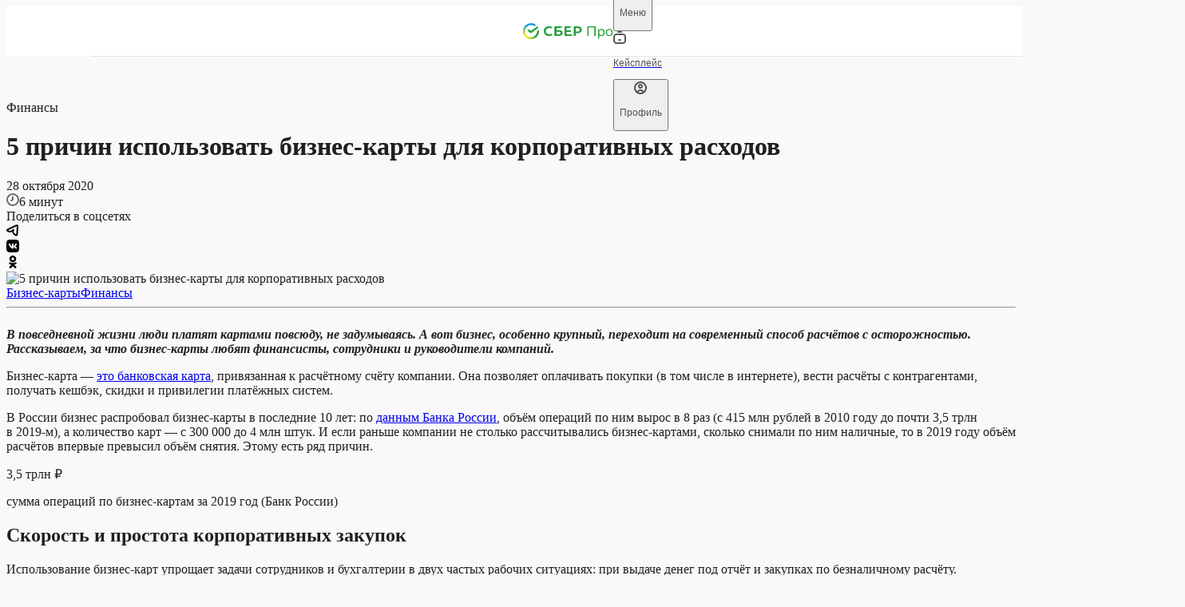

--- FILE ---
content_type: text/html; charset=utf-8
request_url: https://sber.pro/publication/5-prichin-ispolzovat-biznes-karty-dlia-korporativnykh-raskhodov/
body_size: 34588
content:
<!DOCTYPE html><html lang="ru"><head><meta charSet="utf-8"/><meta name="viewport" content="width=device-width"/><meta name="twitter:card" content="summary_large_image"/><meta name="twitter:site" content="@site"/><meta name="twitter:creator" content="@handle"/><meta property="og:url" content="https://sber.pro/publication/5-prichin-ispolzovat-biznes-karty-dlia-korporativnykh-raskhodov/"/><meta property="og:type" content="website"/><meta property="og:image:alt" content="СберПро | Медиа"/><meta property="og:image:width" content="968"/><meta property="og:image:height" content="504"/><meta property="og:locale" content="ru_RU"/><meta property="og:site_name" content="СберПро | Медиа"/><link rel="canonical" href="https://sber.pro/publication/5-prichin-ispolzovat-biznes-karty-dlia-korporativnykh-raskhodov/"/><title>5 причин использовать бизнес-карты для корпоративных расходов</title><meta name="robots" content="index,follow,max-image-preview:large"/><meta name="description" content="Кейсы лидеров бизнеса. Мнения ведущих экспертов. Актуальные тренды в отраслях экономики."/><meta property="og:title" content="5 причин использовать бизнес-карты для корпоративных расходов"/><meta property="og:description" content="Кейсы лидеров бизнеса. Мнения ведущих экспертов. Актуальные тренды в отраслях экономики."/><meta property="og:image" content="https://7xrcuuwtti.a.trbcdn.net/bcp-laika-public/d14fd9f6-be45-42bc-840e-0d131102db79/original"/><script type="application/ld+json">{"@context":"https://schema.org","@type":"Article","datePublished":"28 октября 2020","description":"За что бизнес-карты любят финансисты, сотрудники и руководители","mainEntityOfPage":{"@type":"WebPage","@id":"https://sber.pro/publication/5-prichin-ispolzovat-biznes-karty-dlia-korporativnykh-raskhodov/"},"headline":"5 причин использовать бизнес-карты для корпоративных расходов","image":["https://7xrcuuwtti.a.trbcdn.net/bcp-laika-public/d14fd9f6-be45-42bc-840e-0d131102db79/original"],"dateModified":"22 сентября 2023","author":{"@type":"Person","name":"Редакция СберПро"}}</script><script type="application/ld+json">{"@context":"https://schema.org","@type":"WebPage","@id":"/publication/5-prichin-ispolzovat-biznes-karty-dlia-korporativnykh-raskhodov/","description":"Кейсы лидеров бизнеса. Мнения ведущих экспертов. Актуальные тренды в отраслях экономики."}</script><meta name="next-head-count" content="21"/><link rel="preconnect" href="https://7xrcuuwtti.a.trbcdn.net/"/><link rel="preconnect" href="https://ad.adriver.ru/"/><link rel="preconnect" href="https://st.top100.ru/"/><meta name="yandex-verification" content="7c124f093b845171"/><link rel="icon" href="/favicon.ico" sizes="any" type="image/x-icon" crossorigin="anonymous"/><link rel="apple-touch-icon" href="/apple-touch-icon.png" type="image/png" crossorigin="anonymous"/><link rel="manifest" href="/manifest.webmanifest" type="application/manifest+json" crossorigin="anonymous"/><link rel="preload" href="/assets/fonts/SBSansDisplay-Semibold.woff2" as="font" type="font/woff2" crossorigin="anonymous"/><link rel="preload" href="/assets/fonts/SBSansDisplay-Regular.woff2" as="font" type="font/woff2" crossorigin="anonymous"/><link rel="preload" href="/assets/fonts/SBSansText-Regular.woff2" as="font" type="font/woff2" crossorigin="anonymous"/><link rel="preload" href="/assets/fonts/SBSansText-Semibold.woff2" as="font" type="font/woff2" crossorigin="anonymous"/><link rel="preload" href="/assets/fonts/SBSansUI-Regular.woff2" as="font" type="font/woff2" crossorigin="anonymous"/><link rel="preload" href="/assets/fonts/SBSansUI-Semibold.woff2" as="font" type="font/woff2" crossorigin="anonymous"/><link rel="preload" href="https://7xrcuuwtti.a.trbcdn.net/_next/static/css/6adc0da441d8a07a.css" as="style"/><link rel="stylesheet" href="https://7xrcuuwtti.a.trbcdn.net/_next/static/css/6adc0da441d8a07a.css" data-n-g=""/><link rel="preload" href="https://7xrcuuwtti.a.trbcdn.net/_next/static/css/605eb3bf8af5c539.css" as="style"/><link rel="stylesheet" href="https://7xrcuuwtti.a.trbcdn.net/_next/static/css/605eb3bf8af5c539.css" data-n-p=""/><link rel="preload" href="https://7xrcuuwtti.a.trbcdn.net/_next/static/css/80f1e877fc9c512d.css" as="style"/><link rel="stylesheet" href="https://7xrcuuwtti.a.trbcdn.net/_next/static/css/80f1e877fc9c512d.css" data-n-p=""/><link rel="preload" href="https://7xrcuuwtti.a.trbcdn.net/_next/static/css/62e5f57ef79c1eac.css" as="style"/><link rel="stylesheet" href="https://7xrcuuwtti.a.trbcdn.net/_next/static/css/62e5f57ef79c1eac.css" data-n-p=""/><noscript data-n-css=""></noscript><script defer="" nomodule="" src="https://7xrcuuwtti.a.trbcdn.net/_next/static/chunks/polyfills-42372ed130431b0a.js"></script><script src="https://7xrcuuwtti.a.trbcdn.net/_next/static/chunks/webpack-3fc71884f4a5cbaf.js" defer=""></script><script src="https://7xrcuuwtti.a.trbcdn.net/_next/static/chunks/framework-a44713711e207fbf.js" defer=""></script><script src="https://7xrcuuwtti.a.trbcdn.net/_next/static/chunks/main-f9efdc7813e557e5.js" defer=""></script><script src="https://7xrcuuwtti.a.trbcdn.net/_next/static/chunks/pages/_app-cf7fb213b014102e.js" defer=""></script><script src="https://7xrcuuwtti.a.trbcdn.net/_next/static/chunks/78eb0aa2-ae4d79365da2cadd.js" defer=""></script><script src="https://7xrcuuwtti.a.trbcdn.net/_next/static/chunks/29107295-ed0eec7ccb3be4c8.js" defer=""></script><script src="https://7xrcuuwtti.a.trbcdn.net/_next/static/chunks/7ab05646-d58aaf61080da9be.js" defer=""></script><script src="https://7xrcuuwtti.a.trbcdn.net/_next/static/chunks/eef939c0-4dc4f5c1c847985d.js" defer=""></script><script src="https://7xrcuuwtti.a.trbcdn.net/_next/static/chunks/5c0b189e-a025ee5d49b53c71.js" defer=""></script><script src="https://7xrcuuwtti.a.trbcdn.net/_next/static/chunks/3448-bc3edb52bba15a38.js" defer=""></script><script src="https://7xrcuuwtti.a.trbcdn.net/_next/static/chunks/5717-424737f9710d5ed4.js" defer=""></script><script src="https://7xrcuuwtti.a.trbcdn.net/_next/static/chunks/33-3495289e930ce63a.js" defer=""></script><script src="https://7xrcuuwtti.a.trbcdn.net/_next/static/chunks/4574-16ae25d4473c6069.js" defer=""></script><script src="https://7xrcuuwtti.a.trbcdn.net/_next/static/chunks/4846-5de4386c05ef16dc.js" defer=""></script><script src="https://7xrcuuwtti.a.trbcdn.net/_next/static/chunks/4243-e2564901e65b4df8.js" defer=""></script><script src="https://7xrcuuwtti.a.trbcdn.net/_next/static/chunks/6209-7cbdfadb03a1a86e.js" defer=""></script><script src="https://7xrcuuwtti.a.trbcdn.net/_next/static/chunks/pages/publication/%5Bslug%5D-8db781907f446d7c.js" defer=""></script><script src="https://7xrcuuwtti.a.trbcdn.net/_next/static/Xo3GuTzyAa2x3h9D0tfsQ/_buildManifest.js" defer=""></script><script src="https://7xrcuuwtti.a.trbcdn.net/_next/static/Xo3GuTzyAa2x3h9D0tfsQ/_ssgManifest.js" defer=""></script><style data-styled="" data-styled-version="5.3.11">:root{--text-primary:#171717F5;--text-primary-hover:#17171793;--text-primary-active:#171717C4;--text-primary-brightness:#171717F5;--text-secondary:#1717178F;--text-secondary-hover:#171717FF;--text-secondary-active:#171717AB;--text-tertiary:#17171747;--text-tertiary-hover:#171717FF;--text-tertiary-active:#17171756;--text-paragraph:#171717CC;--text-paragraph-hover:#1717177A;--text-paragraph-active:#171717A3;--text-accent:#0A8A66;--text-accent-hover:#10D59EFF;--text-accent-active:#0DAF82FF;--text-accent-minor:#14CC98;--text-accent-minor-hover:#20E9B0FF;--text-accent-minor-active:#11A77CFF;--text-positive:#108E26;--text-positive-hover:#14B32EFF;--text-positive-active:#0C6A1BFF;--text-warning:#E85702;--text-warning-hover:#FD6B17FF;--text-warning-active:#C04802FF;--text-negative:#F31B31;--text-negative-hover:#F54254FF;--text-negative-active:#DA0B20FF;--text-info:#0B7ECB;--text-info-hover:#0D96F2FF;--text-info-active:#0966A5FF;--text-positive-minor:#28D247;--text-positive-minor-hover:#47DC62FF;--text-positive-minor-active:#21B03CFF;--text-warning-minor:#FD9C68;--text-warning-minor-hover:#FDB790FF;--text-warning-minor-active:#FC8240FF;--text-negative-minor:#FF8F9A;--text-negative-minor-hover:#FFB8BFFF;--text-negative-minor-active:#FF6675FF;--text-info-minor:#52BAFF;--text-info-minor-hover:#7ACAFFFF;--text-info-minor-active:#29A9FFFF;--on-dark-text-primary:#FFFFFF;--on-dark-text-primary-hover:#FFFFFF;--on-dark-text-primary-active:#FFFFFF;--on-dark-text-primary-brightness:#FFFFFF;--on-dark-text-secondary-hover:#F5F5F5FF;--on-dark-text-secondary-active:#F5F5F5AB;--on-dark-text-tertiary-hover:#F5F5F5FF;--on-dark-text-tertiary-active:#F5F5F556;--on-dark-text-paragraph-hover:#F5F5F57A;--on-dark-text-paragraph-active:#F5F5F5A3;--on-dark-text-accent:#00AC7B;--on-dark-text-accent-hover:#00D69AFF;--on-dark-text-accent-active:#00855FFF;--on-dark-text-accent-minor:#0E5944;--on-dark-text-accent-minor-hover:#199F79FF;--on-dark-text-accent-minor-active:#137C5EFF;--on-dark-text-positive:#24B23E;--on-dark-text-positive-hover:#2BD44AFF;--on-dark-text-positive-active:#1D9032FF;--on-dark-text-warning:#FF7024;--on-dark-text-warning-hover:#FF8B4DFF;--on-dark-text-warning-active:#FA5700FF;--on-dark-text-negative:#FF3D51;--on-dark-text-negative-hover:#FF6675FF;--on-dark-text-negative-active:#FF142CFF;--on-dark-text-info:#199AF0;--on-dark-text-info-hover:#3FABF3FF;--on-dark-text-info-active:#0D84D3FF;--on-dark-text-positive-minor:#095C18;--on-dark-text-positive-minor-hover:#11A72CFF;--on-dark-text-positive-minor-active:#0D8222FF;--on-dark-text-warning-minor:#85380C;--on-dark-text-warning-minor-hover:#CD5713FF;--on-dark-text-warning-minor-active:#A84710FF;--on-dark-text-negative-minor:#9C1422;--on-dark-text-negative-minor-hover:#C2192AFF;--on-dark-text-negative-minor-active:#7A101AFF;--on-dark-text-info-minor:#0D5382;--on-dark-text-info-minor-hover:#1483CCFF;--on-dark-text-info-minor-active:#116BA7FF;--on-dark-text-primary:#FFFFFF;--on-dark-text-secondary:#FFFFFF8F;--on-dark-text-tertiary:#F5F5F547;--on-dark-text-paragraph:#F5F5F5CC;--on-light-text-primary:#171717F5;--on-light-text-primary-hover:#17171793;--on-light-text-primary-active:#171717C4;--on-light-text-primary-brightness:#171717F5;--on-light-text-secondary:#1717178F;--on-light-text-secondary-hover:#171717FF;--on-light-text-secondary-active:#171717AB;--on-light-text-tertiary:#17171747;--on-light-text-tertiary-hover:#171717FF;--on-light-text-tertiary-active:#17171756;--on-light-text-paragraph:#171717CC;--on-light-text-paragraph-hover:#1717177A;--on-light-text-paragraph-active:#171717A3;--on-light-text-accent:#0A8A66;--on-light-text-accent-hover:#10D59EFF;--on-light-text-accent-active:#0DAF82FF;--on-light-text-accent-minor:#14CC98;--on-light-text-accent-minor-hover:#20E9B0FF;--on-light-text-accent-minor-active:#11A77CFF;--on-light-text-positive:#108E26;--on-light-text-positive-hover:#14B32EFF;--on-light-text-positive-active:#0C6A1BFF;--on-light-text-warning:#E85702;--on-light-text-warning-hover:#FD6B17FF;--on-light-text-warning-active:#C04802FF;--on-light-text-negative:#F31B31;--on-light-text-negative-hover:#F54254FF;--on-light-text-negative-active:#DA0B20FF;--on-light-text-info:#0B7ECB;--on-light-text-info-hover:#0D96F2FF;--on-light-text-info-active:#0966A5FF;--on-light-text-positive-minor:#28D247;--on-light-text-positive-minor-hover:#47DC62FF;--on-light-text-positive-minor-active:#21B03CFF;--on-light-text-warning-minor:#FD9C68;--on-light-text-warning-minor-hover:#FDB790FF;--on-light-text-warning-minor-active:#FC8240FF;--on-light-text-negative-minor:#FF8F9A;--on-light-text-negative-minor-hover:#FFB8BFFF;--on-light-text-negative-minor-active:#FF6675FF;--on-light-text-info-minor:#52BAFF;--on-light-text-info-minor-hover:#7ACAFFFF;--on-light-text-info-minor-active:#29A9FFFF;--inverse-text-primary-hover:#F5F5F593;--inverse-text-primary-active:#F5F5F5C4;--inverse-text-primary-brightness:#F5F5F5F5;--inverse-text-secondary-hover:#F5F5F5FF;--inverse-text-secondary-active:#F5F5F5AB;--inverse-text-tertiary-hover:#F5F5F5FF;--inverse-text-tertiary-active:#F5F5F556;--inverse-text-paragraph-hover:#F5F5F57A;--inverse-text-paragraph-active:#F5F5F5A3;--inverse-text-accent:#00AC7B;--inverse-text-accent-hover:#00D69AFF;--inverse-text-accent-active:#00855FFF;--inverse-text-accent-minor:#0E5944;--inverse-text-accent-minor-hover:#199F79FF;--inverse-text-accent-minor-active:#137C5EFF;--inverse-text-positive:#24B23E;--inverse-text-positive-hover:#2BD44AFF;--inverse-text-positive-active:#1D9032FF;--inverse-text-warning:#FF7024;--inverse-text-warning-hover:#FF8B4DFF;--inverse-text-warning-active:#FA5700FF;--inverse-text-negative:#FF3D51;--inverse-text-negative-hover:#FF6675FF;--inverse-text-negative-active:#FF142CFF;--inverse-text-info:#199AF0;--inverse-text-info-hover:#3FABF3FF;--inverse-text-info-active:#0D84D3FF;--inverse-text-positive-minor:#095C18;--inverse-text-positive-minor-hover:#11A72CFF;--inverse-text-positive-minor-active:#0D8222FF;--inverse-text-warning-minor:#85380C;--inverse-text-warning-minor-hover:#CD5713FF;--inverse-text-warning-minor-active:#A84710FF;--inverse-text-negative-minor:#9C1422;--inverse-text-negative-minor-hover:#C2192AFF;--inverse-text-negative-minor-active:#7A101AFF;--inverse-text-info-minor:#0D5382;--inverse-text-info-minor-hover:#1483CCFF;--inverse-text-info-minor-active:#116BA7FF;--inverse-text-primary:#F5F5F5F5;--inverse-text-secondary:#F5F5F58F;--inverse-text-tertiary:#F5F5F547;--inverse-text-paragraph:#F5F5F5CC;--surface-solid-primary:#F5F5F5;--surface-solid-primary-hover:#FAFAFAFF;--surface-solid-primary-active:#F0F0F0FF;--surface-solid-primary-brightness:#FFFFFFFF;--surface-solid-secondary:#ECECEC;--surface-solid-secondary-hover:#F7F7F7FF;--surface-solid-secondary-active:#E8E8E8FF;--surface-solid-tertiary:#DDDDDD;--surface-solid-tertiary-hover:#EDEDEDFF;--surface-solid-tertiary-active:#D4D4D4FF;--surface-solid-card:#FFFFFFFF;--surface-solid-card-hover:#FFFFFFFF;--surface-solid-card-active:#FFFFFFFF;--surface-solid-card-brightness:#FFFFFFFF;--surface-solid-default:#080808;--surface-solid-default-hover:#262626FF;--surface-solid-default-active:#030303FF;--surface-transparent-primary-hover:#08080803;--surface-transparent-primary-active:#0808080D;--surface-transparent-secondary-hover:#08080805;--surface-transparent-secondary-active:#0808081A;--surface-transparent-tertiary:#0808081F;--surface-transparent-tertiary-hover:#0808080A;--surface-transparent-tertiary-active:#08080829;--surface-transparent-deep:#080808A3;--surface-transparent-deep-hover:#0808088F;--surface-transparent-deep-active:#080808AD;--surface-transparent-card:#FFFFFFFF;--surface-transparent-card-hover:#FFFFFFFF;--surface-transparent-card-active:#FFFFFFFF;--surface-transparent-card-brightness:#FFFFFFFF;--surface-clear:#FFFFFF00;--surface-clear-hover:#FFFFFFFF;--surface-clear-active:#FFFFFFFF;--surface-accent:#00766C;--surface-accent-hover:#009083;--surface-accent-active:#0C5059;--surface-accent-minor:#8DFBDC;--surface-accent-minor-hover:#A1FCE2FF;--surface-accent-minor-active:#7AFAD6FF;--surface-transparent-accent:#00766C1F;--surface-transparent-accent-hover:#00766C0A;--surface-transparent-accent-active:#00766C29;--surface-positive:#1A9E32;--surface-positive-hover:#1EB83AFF;--surface-positive-active:#178C2CFF;--surface-warning:#FA5F05;--surface-warning-hover:#FB782DFF;--surface-warning-active:#E65705FF;--surface-negative:#FF293E;--surface-negative-hover:#FF5263FF;--surface-negative-active:#FF142CFF;--surface-info:#118CDF;--surface-info-hover:#1798EEFF;--surface-info-active:#0F81CCFF;--surface-positive-minor:#9EFAAF;--surface-positive-minor-hover:#B1FBBFFF;--surface-positive-minor-active:#8BF99FFF;--surface-warning-minor:#FEE2D2;--surface-warning-minor-hover:#FEEFE6FF;--surface-warning-minor-active:#FEDCC8FF;--surface-negative-minor:#FFE0E3;--surface-negative-minor-hover:#FFF5F6FF;--surface-negative-minor-active:#FFD6DAFF;--surface-info-minor:#CFECFF;--surface-info-minor-hover:#E5F5FFFF;--surface-info-minor-active:#C7E9FFFF;--surface-transparent-positive:#1A9E321F;--surface-transparent-positive-hover:#1A9E320A;--surface-transparent-positive-active:#1A9E3229;--surface-transparent-warning:#FA5F051F;--surface-transparent-warning-hover:#FA5F050A;--surface-transparent-warning-active:#FA5F0529;--surface-transparent-negative:#FF293E1F;--surface-transparent-negative-hover:#FF293E0A;--surface-transparent-negative-active:#FF293E29;--surface-transparent-info:#118CDF1F;--surface-transparent-info-hover:#118CDF0A;--surface-transparent-info-active:#118CDF29;--surface-transparent-primary:#08080808;--surface-transparent-secondary:#0808080F;--on-dark-surface-solid-primary:#171717;--on-dark-surface-solid-primary-hover:#363636FF;--on-dark-surface-solid-primary-active:#0D0D0DFF;--on-dark-surface-solid-primary-brightness:#262626FF;--on-dark-surface-solid-secondary:#262626;--on-dark-surface-solid-secondary-hover:#3B3B3BFF;--on-dark-surface-solid-secondary-active:#1C1C1CFF;--on-dark-surface-solid-tertiary:#363636;--on-dark-surface-solid-tertiary-hover:#4A4A4AFF;--on-dark-surface-solid-tertiary-active:#2B2B2BFF;--on-dark-surface-solid-card:#171717;--on-dark-surface-solid-card-hover:#363636FF;--on-dark-surface-solid-card-active:#0D0D0DFF;--on-dark-surface-solid-card-brightness:#262626FF;--on-dark-surface-solid-default:#F9F9F9;--on-dark-surface-solid-default-hover:#FFFFFFFF;--on-dark-surface-solid-default-active:#F5F5F5FF;--on-dark-surface-transparent-primary:#FFFFFF0F;--on-dark-surface-transparent-primary-hover:#FFFFFF05;--on-dark-surface-transparent-primary-active:#FFFFFF1A;--on-dark-surface-transparent-secondary:#FFFFFF1F;--on-dark-surface-transparent-secondary-hover:#FFFFFF0A;--on-dark-surface-transparent-secondary-active:#FFFFFF29;--on-dark-surface-transparent-tertiary:#FFFFFF33;--on-dark-surface-transparent-tertiary-hover:#FFFFFF1F;--on-dark-surface-transparent-tertiary-active:#FFFFFF3D;--on-dark-surface-transparent-deep:#FFFFFFA3;--on-dark-surface-transparent-deep-hover:#FFFFFF8F;--on-dark-surface-transparent-deep-active:#FFFFFFAD;--on-dark-surface-transparent-card:#FFFFFF0F;--on-dark-surface-transparent-card-hover:#FFFFFF05;--on-dark-surface-transparent-card-active:#FFFFFF1A;--on-dark-surface-transparent-card-brightness:#FFFFFF0F;--on-dark-surface-clear:#FFFFFF00;--on-dark-surface-clear-hover:#FFFFFFFF;--on-dark-surface-clear-active:#FFFFFFFF;--on-dark-surface-accent:#00766C;--on-dark-surface-accent-hover:#05AD7EFF;--on-dark-surface-accent-active:#048661FF;--on-dark-surface-accent-minor:#072B21;--on-dark-surface-accent-minor-hover:#0B4636FF;--on-dark-surface-accent-minor-active:#041A14FF;--on-dark-surface-transparent-accent:#00766C33;--on-dark-surface-transparent-accent-hover:#00766C1F;--on-dark-surface-transparent-accent-active:#00766C3D;--on-dark-surface-positive:#1A9E32;--on-dark-surface-positive-hover:#1EB83AFF;--on-dark-surface-positive-active:#178C2CFF;--on-dark-surface-warning:#FA5F05;--on-dark-surface-warning-hover:#FB782DFF;--on-dark-surface-warning-active:#E65705FF;--on-dark-surface-negative:#FF293E;--on-dark-surface-negative-hover:#FF5263FF;--on-dark-surface-negative-active:#FF142CFF;--on-dark-surface-info:#118CDF;--on-dark-surface-info-hover:#1798EEFF;--on-dark-surface-info-active:#0F81CCFF;--on-dark-surface-positive-minor:#0A2B10;--on-dark-surface-positive-minor-hover:#0E3A16FF;--on-dark-surface-positive-minor-active:#061909FF;--on-dark-surface-warning-minor:#3D1D0A;--on-dark-surface-warning-minor-hover:#58290EFF;--on-dark-surface-warning-minor-active:#2C1507FF;--on-dark-surface-negative-minor:#4A0D13;--on-dark-surface-negative-minor-hover:#64121AFF;--on-dark-surface-negative-minor-active:#380A0FFF;--on-dark-surface-info-minor:#0C283B;--on-dark-surface-info-minor-hover:#10344CFF;--on-dark-surface-info-minor-active:#091D2AFF;--on-dark-surface-transparent-positive:#1A9E3233;--on-dark-surface-transparent-positive-hover:#1A9E321F;--on-dark-surface-transparent-positive-active:#1A9E323D;--on-dark-surface-transparent-warning:#FA5F0533;--on-dark-surface-transparent-warning-hover:#FA5F051F;--on-dark-surface-transparent-warning-active:#FA5F053D;--on-dark-surface-transparent-negative:#FF293E33;--on-dark-surface-transparent-negative-hover:#FF293E1F;--on-dark-surface-transparent-negative-active:#FF293E3D;--on-dark-surface-transparent-info:#118CDF33;--on-dark-surface-transparent-info-hover:#118CDF1F;--on-dark-surface-transparent-info-active:#118CDF3D;--on-light-surface-solid-primary:#F5F5F5;--on-light-surface-solid-primary-hover:#FAFAFAFF;--on-light-surface-solid-primary-active:#F0F0F0FF;--on-light-surface-solid-primary-brightness:#FFFFFFFF;--on-light-surface-solid-secondary:#ECECEC;--on-light-surface-solid-secondary-hover:#F7F7F7FF;--on-light-surface-solid-secondary-active:#E8E8E8FF;--on-light-surface-solid-tertiary:#DDDDDD;--on-light-surface-solid-tertiary-hover:#EDEDEDFF;--on-light-surface-solid-tertiary-active:#D4D4D4FF;--on-light-surface-solid-card:#FFFFFFFF;--on-light-surface-solid-card-hover:#FFFFFFFF;--on-light-surface-solid-card-active:#FFFFFFFF;--on-light-surface-solid-card-brightness:#FFFFFFFF;--on-light-surface-solid-default:#080808;--on-light-surface-solid-default-hover:#262626FF;--on-light-surface-solid-default-active:#030303FF;--on-light-surface-transparent-primary-hover:#08080803;--on-light-surface-transparent-primary-active:#0808080D;--on-light-surface-transparent-secondary-hover:#08080805;--on-light-surface-transparent-secondary-active:#0808081A;--on-light-surface-transparent-tertiary:#0808081F;--on-light-surface-transparent-tertiary-hover:#0808080A;--on-light-surface-transparent-tertiary-active:#08080829;--on-light-surface-transparent-deep:#080808A3;--on-light-surface-transparent-deep-hover:#0808088F;--on-light-surface-transparent-deep-active:#080808AD;--on-light-surface-transparent-card:#FFFFFFFF;--on-light-surface-transparent-card-hover:#FFFFFFFF;--on-light-surface-transparent-card-active:#FFFFFFFF;--on-light-surface-transparent-card-brightness:#FFFFFFFF;--on-light-surface-clear:#FFFFFF00;--on-light-surface-clear-hover:#FFFFFFFF;--on-light-surface-clear-active:#FFFFFFFF;--on-light-surface-accent:#00766C;--on-light-surface-accent-hover:#05AD7EFF;--on-light-surface-accent-active:#048661FF;--on-light-surface-accent-minor:#8DFBDC;--on-light-surface-accent-minor-hover:#A1FCE2FF;--on-light-surface-accent-minor-active:#7AFAD6FF;--on-light-surface-transparent-accent:#00766C1F;--on-light-surface-transparent-accent-hover:#00766C0A;--on-light-surface-transparent-accent-active:#00766C29;--on-light-surface-positive:#1A9E32;--on-light-surface-positive-hover:#1EB83AFF;--on-light-surface-positive-active:#178C2CFF;--on-light-surface-warning:#FA5F05;--on-light-surface-warning-hover:#FB782DFF;--on-light-surface-warning-active:#E65705FF;--on-light-surface-negative:#FF293E;--on-light-surface-negative-hover:#FF5263FF;--on-light-surface-negative-active:#FF142CFF;--on-light-surface-info:#118CDF;--on-light-surface-info-hover:#1798EEFF;--on-light-surface-info-active:#0F81CCFF;--on-light-surface-positive-minor:#9EFAAF;--on-light-surface-positive-minor-hover:#B1FBBFFF;--on-light-surface-positive-minor-active:#8BF99FFF;--on-light-surface-warning-minor:#FEE2D2;--on-light-surface-warning-minor-hover:#FEEFE6FF;--on-light-surface-warning-minor-active:#FEDCC8FF;--on-light-surface-negative-minor:#FFE0E3;--on-light-surface-negative-minor-hover:#FFF5F6FF;--on-light-surface-negative-minor-active:#FFD6DAFF;--on-light-surface-info-minor:#CFECFF;--on-light-surface-info-minor-hover:#E5F5FFFF;--on-light-surface-info-minor-active:#C7E9FFFF;--on-light-surface-transparent-positive:#1A9E321F;--on-light-surface-transparent-positive-hover:#1A9E320A;--on-light-surface-transparent-positive-active:#1A9E3229;--on-light-surface-transparent-warning:#FA5F051F;--on-light-surface-transparent-warning-hover:#FA5F050A;--on-light-surface-transparent-warning-active:#FA5F0529;--on-light-surface-transparent-negative:#FF293E1F;--on-light-surface-transparent-negative-hover:#FF293E0A;--on-light-surface-transparent-negative-active:#FF293E29;--on-light-surface-transparent-info:#118CDF1F;--on-light-surface-transparent-info-hover:#118CDF0A;--on-light-surface-transparent-info-active:#118CDF29;--on-light-surface-transparent-primary:#08080808;--on-light-surface-transparent-secondary:#0808080F;--inverse-surface-solid-primary:#171717;--inverse-surface-solid-primary-hover:#363636FF;--inverse-surface-solid-primary-active:#0D0D0DFF;--inverse-surface-solid-primary-brightness:#262626FF;--inverse-surface-solid-secondary:#262626;--inverse-surface-solid-secondary-hover:#3B3B3BFF;--inverse-surface-solid-secondary-active:#1C1C1CFF;--inverse-surface-solid-tertiary:#363636;--inverse-surface-solid-tertiary-hover:#4A4A4AFF;--inverse-surface-solid-tertiary-active:#2B2B2BFF;--inverse-surface-solid-card:#171717;--inverse-surface-solid-card-hover:#363636FF;--inverse-surface-solid-card-active:#0D0D0DFF;--inverse-surface-solid-card-brightness:#262626FF;--inverse-surface-solid-default:#F9F9F9;--inverse-surface-solid-default-hover:#FFFFFFFF;--inverse-surface-solid-default-active:#F5F5F5FF;--inverse-surface-transparent-primary:#FFFFFF0F;--inverse-surface-transparent-primary-hover:#FFFFFF05;--inverse-surface-transparent-primary-active:#FFFFFF1A;--inverse-surface-transparent-secondary:#FFFFFF1F;--inverse-surface-transparent-secondary-hover:#FFFFFF0A;--inverse-surface-transparent-secondary-active:#FFFFFF29;--inverse-surface-transparent-tertiary:#FFFFFF33;--inverse-surface-transparent-tertiary-hover:#FFFFFF1F;--inverse-surface-transparent-tertiary-active:#FFFFFF3D;--inverse-surface-transparent-deep:#FFFFFFA3;--inverse-surface-transparent-deep-hover:#FFFFFF8F;--inverse-surface-transparent-deep-active:#FFFFFFAD;--inverse-surface-transparent-card:#FFFFFF0F;--inverse-surface-transparent-card-hover:#FFFFFF05;--inverse-surface-transparent-card-active:#FFFFFF1A;--inverse-surface-transparent-card-brightness:#FFFFFF0F;--inverse-surface-clear:#FFFFFF00;--inverse-surface-clear-hover:#FFFFFFFF;--inverse-surface-clear-active:#FFFFFFFF;--inverse-surface-accent:#00766C;--inverse-surface-accent-hover:#05AD7EFF;--inverse-surface-accent-active:#048661FF;--inverse-surface-accent-minor:#072B21;--inverse-surface-accent-minor-hover:#0B4636FF;--inverse-surface-accent-minor-active:#041A14FF;--inverse-surface-transparent-accent:#00766C33;--inverse-surface-transparent-accent-hover:#00766C1F;--inverse-surface-transparent-accent-active:#00766C3D;--inverse-surface-positive:#1A9E32;--inverse-surface-positive-hover:#1EB83AFF;--inverse-surface-positive-active:#178C2CFF;--inverse-surface-warning:#FA5F05;--inverse-surface-warning-hover:#FB782DFF;--inverse-surface-warning-active:#E65705FF;--inverse-surface-negative:#FF293E;--inverse-surface-negative-hover:#FF5263FF;--inverse-surface-negative-active:#FF142CFF;--inverse-surface-info:#118CDF;--inverse-surface-info-hover:#1798EEFF;--inverse-surface-info-active:#0F81CCFF;--inverse-surface-positive-minor:#0A2B10;--inverse-surface-positive-minor-hover:#0E3A16FF;--inverse-surface-positive-minor-active:#061909FF;--inverse-surface-warning-minor:#3D1D0A;--inverse-surface-warning-minor-hover:#58290EFF;--inverse-surface-warning-minor-active:#2C1507FF;--inverse-surface-negative-minor:#4A0D13;--inverse-surface-negative-minor-hover:#64121AFF;--inverse-surface-negative-minor-active:#380A0FFF;--inverse-surface-info-minor:#0C283B;--inverse-surface-info-minor-hover:#10344CFF;--inverse-surface-info-minor-active:#091D2AFF;--inverse-surface-transparent-positive:#1A9E3233;--inverse-surface-transparent-positive-hover:#1A9E321F;--inverse-surface-transparent-positive-active:#1A9E323D;--inverse-surface-transparent-warning:#FA5F0533;--inverse-surface-transparent-warning-hover:#FA5F051F;--inverse-surface-transparent-warning-active:#FA5F053D;--inverse-surface-transparent-negative:#FF293E33;--inverse-surface-transparent-negative-hover:#FF293E1F;--inverse-surface-transparent-negative-active:#FF293E3D;--inverse-surface-transparent-info:#118CDF33;--inverse-surface-transparent-info-hover:#118CDF1F;--inverse-surface-transparent-info-active:#118CDF3D;--background-primary:#F9F9F9;--dark-background-primary:#080808;--light-background-primary:#F9F9F9;--inverse-background-primary:#080808;--overlay-soft:#F9F9F98F;--overlay-hard:#F9F9F9F5;--overlay-blur:#F9F9F947;--on-dark-overlay-soft:#0808088F;--on-dark-overlay-hard:#080808F5;--on-dark-overlay-blur:#08080847;--on-light-overlay-soft:#F9F9F98F;--on-light-overlay-hard:#F9F9F9F5;--on-light-overlay-blur:#F9F9F947;--inverse-overlay-soft:#0808088F;--inverse-overlay-hard:#080808F5;--inverse-overlay-blur:#08080847;--outline-solid-primary:#DDDDDD;--outline-solid-primary-hover:#FFFFFFFF;--outline-solid-primary-active:#B3B3B3FF;--outline-solid-secondary:#B3B3B3;--outline-solid-secondary-hover:#FFFFFFFF;--outline-solid-secondary-active:#8F8F8FFF;--outline-solid-tertiary:#707070;--outline-solid-tertiary-hover:#FFFFFFFF;--outline-solid-tertiary-active:#595959FF;--outline-solid-default:#080808;--outline-solid-default-hover:#595959FF;--outline-solid-default-active:#303030FF;--outline-transparent-primary:#0808081F;--outline-transparent-primary-hover:#080808FF;--outline-transparent-primary-active:#08080825;--outline-transparent-secondary:#08080847;--outline-transparent-secondary-hover:#080808FF;--outline-transparent-secondary-active:#08080856;--outline-transparent-tertiary:#0808088F;--outline-transparent-tertiary-hover:#080808FF;--outline-transparent-tertiary-active:#080808AB;--outline-clear:#FFFFFF00;--outline-clear-hover:#FFFFFFFF;--outline-clear-active:#FFFFFFFF;--outline-accent:#0A8A66;--outline-accent-hover:#10D59EFF;--outline-accent-active:#0DAF82FF;--outline-accent-minor:#14CC98;--outline-accent-minor-hover:#20E9B0FF;--outline-accent-minor-active:#11A77CFF;--outline-transparent-accent:#0A8A6633;--outline-transparent-accent-hover:#0A8A66FF;--outline-transparent-accent-active:#0A8A663D;--outline-positive:#108E26;--outline-positive-hover:#14B32EFF;--outline-positive-active:#0C6A1BFF;--outline-warning:#E85702;--outline-warning-hover:#FD6B17FF;--outline-warning-active:#C04802FF;--outline-negative:#F31B31;--outline-negative-hover:#F54254FF;--outline-negative-active:#DA0B20FF;--outline-info:#0B7ECB;--outline-info-hover:#0D96F2FF;--outline-info-active:#0966A5FF;--outline-positive-minor:#28D247;--outline-positive-minor-hover:#47DC62FF;--outline-positive-minor-active:#21B03CFF;--outline-warning-minor:#FD9C68;--outline-warning-minor-hover:#FDB790FF;--outline-warning-minor-active:#FC8240FF;--outline-negative-minor:#FF8F9A;--outline-negative-minor-hover:#FFB8BFFF;--outline-negative-minor-active:#FF6675FF;--outline-info-minor:#52BAFF;--outline-info-minor-hover:#7ACAFFFF;--outline-info-minor-active:#29A9FFFF;--outline-transparent-positive:#108E2633;--outline-transparent-positive-hover:#108E25FF;--outline-transparent-positive-active:#108E253D;--outline-transparent-warning:#E8570233;--outline-transparent-warning-hover:#E85702FF;--outline-transparent-warning-active:#E857023D;--outline-transparent-negative:#F31B3133;--outline-transparent-negative-hover:#F31B31FF;--outline-transparent-negative-active:#F31B313D;--outline-transparent-info:#0B7ECB33;--outline-transparent-info-hover:#0B7ECBFF;--outline-transparent-info-active:#0B7ECB3D;--on-dark-outline-solid-primary:#262626;--on-dark-outline-solid-primary-hover:#787878FF;--on-dark-outline-solid-primary-active:#4F4F4FFF;--on-dark-outline-solid-secondary:#4E4E4E;--on-dark-outline-solid-secondary-hover:#FFFFFFFF;--on-dark-outline-solid-secondary-active:#404040FF;--on-dark-outline-solid-tertiary:#858585;--on-dark-outline-solid-tertiary-hover:#FFFFFFFF;--on-dark-outline-solid-tertiary-active:#6B6B6BFF;--on-dark-outline-solid-default:#F9F9F9;--on-dark-outline-solid-default-hover:#FFFFFFFF;--on-dark-outline-solid-default-active:#C7C7C7FF;--on-dark-outline-transparent-primary:#FFFFFF1F;--on-dark-outline-transparent-primary-hover:#FFFFFFFF;--on-dark-outline-transparent-primary-active:#FFFFFF25;--on-dark-outline-transparent-secondary:#FFFFFF47;--on-dark-outline-transparent-secondary-hover:#FFFFFFFF;--on-dark-outline-transparent-secondary-active:#FFFFFF56;--on-dark-outline-transparent-tertiary:#FFFFFF8F;--on-dark-outline-transparent-tertiary-hover:#FFFFFFFF;--on-dark-outline-transparent-tertiary-active:#FFFFFFAB;--on-dark-outline-clear:#FFFFFF00;--on-dark-outline-clear-hover:#FFFFFFFF;--on-dark-outline-clear-active:#FFFFFFFF;--on-dark-outline-accent:#00AC7B;--on-dark-outline-accent-hover:#00D69AFF;--on-dark-outline-accent-active:#00855FFF;--on-dark-outline-accent-minor:#0E5944;--on-dark-outline-accent-minor-hover:#199F79FF;--on-dark-outline-accent-minor-active:#137C5EFF;--on-dark-outline-transparent-accent:#00AC7B47;--on-dark-outline-transparent-accent-hover:#00AD7CFF;--on-dark-outline-transparent-accent-active:#00AD7C56;--on-dark-outline-positive:#24B23E;--on-dark-outline-positive-hover:#2BD44AFF;--on-dark-outline-positive-active:#1D9032FF;--on-dark-outline-warning:#FF7024;--on-dark-outline-warning-hover:#FF8B4DFF;--on-dark-outline-warning-active:#FA5700FF;--on-dark-outline-negative:#FF3D51;--on-dark-outline-negative-hover:#FF6675FF;--on-dark-outline-negative-active:#FF142CFF;--on-dark-outline-info:#199AF0;--on-dark-outline-info-hover:#3FABF3FF;--on-dark-outline-info-active:#0D84D3FF;--on-dark-outline-positive-minor:#095C18;--on-dark-outline-positive-minor-hover:#11A72CFF;--on-dark-outline-positive-minor-active:#0D8222FF;--on-dark-outline-warning-minor:#85380C;--on-dark-outline-warning-minor-hover:#CD5713FF;--on-dark-outline-warning-minor-active:#A84710FF;--on-dark-outline-negative-minor:#9C1422;--on-dark-outline-negative-minor-hover:#C2192AFF;--on-dark-outline-negative-minor-active:#7A101AFF;--on-dark-outline-info-minor:#0D5382;--on-dark-outline-info-minor-hover:#1483CCFF;--on-dark-outline-info-minor-active:#116BA7FF;--on-dark-outline-transparent-positive:#24B23E47;--on-dark-outline-transparent-positive-hover:#24B23EFF;--on-dark-outline-transparent-positive-active:#24B23E56;--on-dark-outline-transparent-warning:#FF702447;--on-dark-outline-transparent-warning-hover:#FF7024FF;--on-dark-outline-transparent-warning-active:#FF702456;--on-dark-outline-transparent-negative:#FF3D5147;--on-dark-outline-transparent-negative-hover:#FF3D51FF;--on-dark-outline-transparent-negative-active:#FF3D5156;--on-dark-outline-transparent-info:#199AF047;--on-dark-outline-transparent-info-hover:#199AF0FF;--on-dark-outline-transparent-info-active:#199AF056;--on-light-outline-solid-primary:#DDDDDD;--on-light-outline-solid-primary-hover:#FFFFFFFF;--on-light-outline-solid-primary-active:#B3B3B3FF;--on-light-outline-solid-secondary:#B3B3B3;--on-light-outline-solid-secondary-hover:#FFFFFFFF;--on-light-outline-solid-secondary-active:#8F8F8FFF;--on-light-outline-solid-tertiary:#707070;--on-light-outline-solid-tertiary-hover:#FFFFFFFF;--on-light-outline-solid-tertiary-active:#595959FF;--on-light-outline-solid-default:#080808;--on-light-outline-solid-default-hover:#595959FF;--on-light-outline-solid-default-active:#303030FF;--on-light-outline-transparent-primary:#0808081F;--on-light-outline-transparent-primary-hover:#080808FF;--on-light-outline-transparent-primary-active:#08080825;--on-light-outline-transparent-secondary:#08080847;--on-light-outline-transparent-secondary-hover:#080808FF;--on-light-outline-transparent-secondary-active:#08080856;--on-light-outline-transparent-tertiary:#0808088F;--on-light-outline-transparent-tertiary-hover:#080808FF;--on-light-outline-transparent-tertiary-active:#080808AB;--on-light-outline-clear:#FFFFFF00;--on-light-outline-clear-hover:#FFFFFFFF;--on-light-outline-clear-active:#FFFFFFFF;--on-light-outline-accent:#0A8A66;--on-light-outline-accent-hover:#10D59EFF;--on-light-outline-accent-active:#0DAF82FF;--on-light-outline-accent-minor:#14CC98;--on-light-outline-accent-minor-hover:#20E9B0FF;--on-light-outline-accent-minor-active:#11A77CFF;--on-light-outline-transparent-accent:#0A8A6633;--on-light-outline-transparent-accent-hover:#0A8A66FF;--on-light-outline-transparent-accent-active:#0A8A663D;--on-light-outline-positive:#108E26;--on-light-outline-positive-hover:#14B32EFF;--on-light-outline-positive-active:#0C6A1BFF;--on-light-outline-warning:#E85702;--on-light-outline-warning-hover:#FD6B17FF;--on-light-outline-warning-active:#C04802FF;--on-light-outline-negative:#F31B31;--on-light-outline-negative-hover:#F54254FF;--on-light-outline-negative-active:#DA0B20FF;--on-light-outline-info:#0B7ECB;--on-light-outline-info-hover:#0D96F2FF;--on-light-outline-info-active:#0966A5FF;--on-light-outline-positive-minor:#28D247;--on-light-outline-positive-minor-hover:#47DC62FF;--on-light-outline-positive-minor-active:#21B03CFF;--on-light-outline-warning-minor:#FD9C68;--on-light-outline-warning-minor-hover:#FDB790FF;--on-light-outline-warning-minor-active:#FC8240FF;--on-light-outline-negative-minor:#FF8F9A;--on-light-outline-negative-minor-hover:#FFB8BFFF;--on-light-outline-negative-minor-active:#FF6675FF;--on-light-outline-info-minor:#52BAFF;--on-light-outline-info-minor-hover:#7ACAFFFF;--on-light-outline-info-minor-active:#29A9FFFF;--on-light-outline-transparent-positive:#108E2633;--on-light-outline-transparent-positive-hover:#108E25FF;--on-light-outline-transparent-positive-active:#108E253D;--on-light-outline-transparent-warning:#E8570233;--on-light-outline-transparent-warning-hover:#E85702FF;--on-light-outline-transparent-warning-active:#E857023D;--on-light-outline-transparent-negative:#F31B3133;--on-light-outline-transparent-negative-hover:#F31B31FF;--on-light-outline-transparent-negative-active:#F31B313D;--on-light-outline-transparent-info:#0B7ECB33;--on-light-outline-transparent-info-hover:#0B7ECBFF;--on-light-outline-transparent-info-active:#0B7ECB3D;--inverse-outline-solid-primary:#262626;--inverse-outline-solid-primary-hover:#787878FF;--inverse-outline-solid-primary-active:#4F4F4FFF;--inverse-outline-solid-secondary:#4E4E4E;--inverse-outline-solid-secondary-hover:#FFFFFFFF;--inverse-outline-solid-secondary-active:#404040FF;--inverse-outline-solid-tertiary:#858585;--inverse-outline-solid-tertiary-hover:#FFFFFFFF;--inverse-outline-solid-tertiary-active:#6B6B6BFF;--inverse-outline-solid-default:#F9F9F9;--inverse-outline-solid-default-hover:#FFFFFFFF;--inverse-outline-solid-default-active:#C7C7C7FF;--inverse-outline-transparent-primary:#FFFFFF1F;--inverse-outline-transparent-primary-hover:#FFFFFFFF;--inverse-outline-transparent-primary-active:#FFFFFF25;--inverse-outline-transparent-secondary:#FFFFFF47;--inverse-outline-transparent-secondary-hover:#FFFFFFFF;--inverse-outline-transparent-secondary-active:#FFFFFF56;--inverse-outline-transparent-tertiary:#FFFFFF8F;--inverse-outline-transparent-tertiary-hover:#FFFFFFFF;--inverse-outline-transparent-tertiary-active:#FFFFFFAB;--inverse-outline-clear:#FFFFFF00;--inverse-outline-clear-hover:#FFFFFFFF;--inverse-outline-clear-active:#FFFFFFFF;--inverse-outline-accent:#00AC7B;--inverse-outline-accent-hover:#00D69AFF;--inverse-outline-accent-active:#00855FFF;--inverse-outline-accent-minor:#0E5944;--inverse-outline-accent-minor-hover:#199F79FF;--inverse-outline-accent-minor-active:#137C5EFF;--inverse-outline-transparent-accent:#00AC7B47;--inverse-outline-transparent-accent-hover:#00AD7CFF;--inverse-outline-transparent-accent-active:#00AD7C56;--inverse-outline-positive:#24B23E;--inverse-outline-positive-hover:#2BD44AFF;--inverse-outline-positive-active:#1D9032FF;--inverse-outline-warning:#FF7024;--inverse-outline-warning-hover:#FF8B4DFF;--inverse-outline-warning-active:#FA5700FF;--inverse-outline-negative:#FF3D51;--inverse-outline-negative-hover:#FF6675FF;--inverse-outline-negative-active:#FF142CFF;--inverse-outline-info:#199AF0;--inverse-outline-info-hover:#3FABF3FF;--inverse-outline-info-active:#0D84D3FF;--inverse-outline-positive-minor:#095C18;--inverse-outline-positive-minor-hover:#11A72CFF;--inverse-outline-positive-minor-active:#0D8222FF;--inverse-outline-warning-minor:#85380C;--inverse-outline-warning-minor-hover:#CD5713FF;--inverse-outline-warning-minor-active:#A84710FF;--inverse-outline-negative-minor:#9C1422;--inverse-outline-negative-minor-hover:#C2192AFF;--inverse-outline-negative-minor-active:#7A101AFF;--inverse-outline-info-minor:#0D5382;--inverse-outline-info-minor-hover:#1483CCFF;--inverse-outline-info-minor-active:#116BA7FF;--inverse-outline-transparent-positive:#24B23E47;--inverse-outline-transparent-positive-hover:#24B23EFF;--inverse-outline-transparent-positive-active:#24B23E56;--inverse-outline-transparent-warning:#FF702447;--inverse-outline-transparent-warning-hover:#FF7024FF;--inverse-outline-transparent-warning-active:#FF702456;--inverse-outline-transparent-negative:#FF3D5147;--inverse-outline-transparent-negative-hover:#FF3D51FF;--inverse-outline-transparent-negative-active:#FF3D5156;--inverse-outline-transparent-info:#199AF047;--inverse-outline-transparent-info-hover:#199AF0FF;--inverse-outline-transparent-info-active:#199AF056;--data-yellow:#F3A912;--data-yellow-minor:#FFD37A;--data-yellow-transparent:#F3A9128F;--on-dark-data-yellow:#F3A912;--on-dark-data-yellow-minor:#A16B00;--on-dark-data-yellow-transparent:#F3A9128F;--on-light-data-yellow:#F3A912;--on-light-data-yellow-minor:#FFD37A;--on-light-data-yellow-transparent:#F3A9128F;--inverse-data-yellow:#F3A912;--inverse-data-yellow-minor:#A16B00;--inverse-data-yellow-transparent:#F3A9128F;color:var(--text-primary);background-color:var(--background-primary);}/*!sc*/
:root{--surface-skeleton-gradient:linear-gradient(90deg,#08080817 0%,#08080814 6.25%,#0808080D 12.5%,#08080803 25%,#0808080D 37.5%,#08080814 43.75%,#08080817 50%,#08080814 56.25%,#0808080D 62.5%,#08080803 75%,#0808080D 87.5%,#08080814 93.75%,#08080817 100%);--surface-skeleton-gradient-hover:#FFFFFFFF;--surface-skeleton-gradient-active:#FFFFFFFF;--surface-skeleton-deep-gradient:linear-gradient(90deg,#0808085C 0%,#08080852 6.25%,#08080833 12.5%,#0808080A 25%,#08080833 37.5%,#08080852 43.75%,#0808085C 50%,#08080814 56.25%,#08080833 62.5%,#0808080A 75%,#08080833 87.5%,#08080852 93.75%,#0808085C 100%);--surface-skeleton-deep-gradient-hover:#FFFFFFFF;--surface-skeleton-deep-gradient-active:#FFFFFFFF;--on-dark-surface-skeleton-gradient:linear-gradient(90deg,#FFFFFF17 0%,#FFFFFF14 6.25%,#FFFFFF0D 12.5%,#FFFFFF03 25%,#FFFFFF0D 37.5%,#FFFFFF14 43.75%,#FFFFFF17 50%,#FFFFFF14 56.25%,#FFFFFF0D 62.5%,#FFFFFF03 75%,#FFFFFF0D 87.5%,#FFFFFF14 93.75%,#FFFFFF17 100%);--on-dark-surface-skeleton-gradient-hover:#FFFFFFFF;--on-dark-surface-skeleton-gradient-active:#FFFFFFFF;--on-dark-surface-skeleton-deep-gradient:linear-gradient(90deg,#FFFFFF5C 0%,#FFFFFF52 6.25%,#FFFFFF33 12.5%,#FFFFFF0A 25%,#FFFFFF33 37.5%,#FFFFFF52 43.75%,#FFFFFF5C 50%,#FFFFFF14 56.25%,#FFFFFF33 62.5%,#FFFFFF0A 75%,#FFFFFF33 87.5%,#FFFFFF52 93.75%,#FFFFFF5C 100%);--on-dark-surface-skeleton-deep-gradient-hover:#FFFFFFFF;--on-dark-surface-skeleton-deep-gradient-active:#FFFFFFFF;--on-light-surface-skeleton-gradient:linear-gradient(90deg,#08080817 0%,#08080814 6.25%,#0808080D 12.5%,#08080803 25%,#0808080D 37.5%,#08080814 43.75%,#08080817 50%,#08080814 56.25%,#0808080D 62.5%,#08080803 75%,#0808080D 87.5%,#08080814 93.75%,#08080817 100%);--on-light-surface-skeleton-gradient-hover:#FFFFFFFF;--on-light-surface-skeleton-gradient-active:#FFFFFFFF;--on-light-surface-skeleton-deep-gradient:linear-gradient(90deg,#0808085C 0%,#08080852 6.25%,#08080833 12.5%,#0808080A 25%,#08080833 37.5%,#08080852 43.75%,#0808085C 50%,#08080814 56.25%,#08080833 62.5%,#0808080A 75%,#08080833 87.5%,#08080852 93.75%,#0808085C 100%);--on-light-surface-skeleton-deep-gradient-hover:#FFFFFFFF;--on-light-surface-skeleton-deep-gradient-active:#FFFFFFFF;--inverse-surface-skeleton-gradient:linear-gradient(90deg,#FFFFFF17 0%,#FFFFFF14 6.25%,#FFFFFF0D 12.5%,#FFFFFF03 25%,#FFFFFF0D 37.5%,#FFFFFF14 43.75%,#FFFFFF17 50%,#FFFFFF14 56.25%,#FFFFFF0D 62.5%,#FFFFFF03 75%,#FFFFFF0D 87.5%,#FFFFFF14 93.75%,#FFFFFF17 100%);--inverse-surface-skeleton-gradient-hover:#FFFFFFFF;--inverse-surface-skeleton-gradient-active:#FFFFFFFF;--inverse-surface-skeleton-deep-gradient:linear-gradient(90deg,#FFFFFF5C 0%,#FFFFFF52 6.25%,#FFFFFF33 12.5%,#FFFFFF0A 25%,#FFFFFF33 37.5%,#FFFFFF52 43.75%,#FFFFFF5C 50%,#FFFFFF14 56.25%,#FFFFFF33 62.5%,#FFFFFF0A 75%,#FFFFFF33 87.5%,#FFFFFF52 93.75%,#FFFFFF5C 100%);--inverse-surface-skeleton-deep-gradient-hover:#FFFFFFFF;--inverse-surface-skeleton-deep-gradient-active:#FFFFFFFF;}/*!sc*/
:root{--shadow-down-soft-s:0px 4px 14px -4px #08080814,0px 1px 4px -1px #0000000A;--shadow-down-soft-m:0px 24px 48px -8px #00000014;--shadow-down-soft-l:0px 60px 112px -8px #00000014;--shadow-down-hard-s:0px 4px 12px -3px #08080829,0px 1px 4px -2px #00000014;--shadow-down-hard-m:0px 16px 32px -8px #0000003D;--shadow-down-hard-l:0px 60px 112px -8px #00000066;--shadow-up-soft-s:0px -4px 14px -4px #08080814,0px -1px 4px -1px #00000008;--shadow-up-soft-m:0px -24px 48px -8px #00000014;--shadow-up-soft-l:0px -60px 112px -8px #00000014;--shadow-up-hard-s:0px -4px 12px -3px #08080833,0px -1px 4px -1px #00000008;--shadow-up-hard-m:0px -16px 32px -8px #0000003D;--shadow-up-hard-l:0px -60px 112px -8px #00000066;}/*!sc*/
:root{--border-radius-xxs:0.25rem;--border-radius-xs:0.375rem;--border-radius-s:0.5rem;--border-radius-m:0.75rem;--border-radius-l:1rem;--border-radius-xl:1.25rem;--border-radius-xxl:2rem;}/*!sc*/
:root{--spacing-0x:0px;--spacing-1x:2px;--spacing-2x:4px;--spacing-3x:6px;--spacing-4x:8px;--spacing-6x:12px;--spacing-8x:16px;--spacing-10x:20px;--spacing-12x:24px;--spacing-16x:32px;--spacing-20x:40px;--spacing-24x:48px;--spacing-32x:64px;--spacing-40x:80px;--spacing-60x:120px;}/*!sc*/
:root{font-size:16px;--plasma-typo-overflow-wrap:break-word;--plasma-typo-hyphens:auto;--plasma-typo-display-font-family:'SB Sans Display',sans-serif;--plasma-typo-body-font-family:'SB Sans Text',sans-serif;--plasma-typo-header-font-family:'SB Sans Display',sans-serif;--plasma-typo-text-font-family:'SB Sans Text',sans-serif;--plasma-typo-dspl-l-font-family:var(--plasma-typo-display-font-family);--plasma-typo-dspl-l-letter-spacing:normal;--plasma-typo-dspl-l-font-style:normal;--plasma-typo-dspl-l-bold-font-family:var(--plasma-typo-display-font-family);--plasma-typo-dspl-l-bold-letter-spacing:normal;--plasma-typo-dspl-l-bold-font-style:normal;--plasma-typo-dspl-m-font-family:var(--plasma-typo-display-font-family);--plasma-typo-dspl-m-letter-spacing:normal;--plasma-typo-dspl-m-font-style:normal;--plasma-typo-dspl-m-bold-font-family:var(--plasma-typo-display-font-family);--plasma-typo-dspl-m-bold-letter-spacing:normal;--plasma-typo-dspl-m-bold-font-style:normal;--plasma-typo-dspl-s-font-family:var(--plasma-typo-display-font-family);--plasma-typo-dspl-s-letter-spacing:normal;--plasma-typo-dspl-s-font-style:normal;--plasma-typo-dspl-s-bold-font-family:var(--plasma-typo-display-font-family);--plasma-typo-dspl-s-bold-letter-spacing:normal;--plasma-typo-dspl-s-bold-font-style:normal;--plasma-typo-h1-font-family:var(--plasma-typo-header-font-family);--plasma-typo-h1-letter-spacing:normal;--plasma-typo-h1-font-style:normal;--plasma-typo-h1-bold-font-family:var(--plasma-typo-header-font-family);--plasma-typo-h1-bold-letter-spacing:normal;--plasma-typo-h1-bold-font-style:normal;--plasma-typo-h2-font-family:var(--plasma-typo-header-font-family);--plasma-typo-h2-letter-spacing:normal;--plasma-typo-h2-font-style:normal;--plasma-typo-h2-bold-font-family:var(--plasma-typo-header-font-family);--plasma-typo-h2-bold-letter-spacing:normal;--plasma-typo-h2-bold-font-style:normal;--plasma-typo-h3-font-family:var(--plasma-typo-header-font-family);--plasma-typo-h3-letter-spacing:normal;--plasma-typo-h3-font-style:normal;--plasma-typo-h3-bold-font-family:var(--plasma-typo-header-font-family);--plasma-typo-h3-bold-letter-spacing:normal;--plasma-typo-h3-bold-font-style:normal;--plasma-typo-h4-font-family:var(--plasma-typo-header-font-family);--plasma-typo-h4-letter-spacing:normal;--plasma-typo-h4-font-style:normal;--plasma-typo-h4-bold-font-family:var(--plasma-typo-header-font-family);--plasma-typo-h4-bold-letter-spacing:normal;--plasma-typo-h4-bold-font-style:normal;--plasma-typo-h5-font-family:var(--plasma-typo-header-font-family);--plasma-typo-h5-letter-spacing:normal;--plasma-typo-h5-font-style:normal;--plasma-typo-h5-bold-font-family:var(--plasma-typo-header-font-family);--plasma-typo-h5-bold-letter-spacing:normal;--plasma-typo-h5-bold-font-style:normal;--plasma-typo-body-l-font-family:var(--plasma-typo-body-font-family);--plasma-typo-body-l-letter-spacing:-0.02em;--plasma-typo-body-l-font-style:normal;--plasma-typo-body-l-bold-font-family:var(--plasma-typo-body-font-family);--plasma-typo-body-l-bold-letter-spacing:-0.02em;--plasma-typo-body-l-bold-font-style:normal;--plasma-typo-body-m-font-family:var(--plasma-typo-body-font-family);--plasma-typo-body-m-letter-spacing:-0.02em;--plasma-typo-body-m-font-style:normal;--plasma-typo-body-m-bold-font-family:var(--plasma-typo-body-font-family);--plasma-typo-body-m-bold-letter-spacing:-0.02em;--plasma-typo-body-m-bold-font-style:normal;--plasma-typo-body-s-font-family:var(--plasma-typo-body-font-family);--plasma-typo-body-s-letter-spacing:-0.02em;--plasma-typo-body-s-font-style:normal;--plasma-typo-body-s-bold-font-family:var(--plasma-typo-body-font-family);--plasma-typo-body-s-bold-letter-spacing:-0.02em;--plasma-typo-body-s-bold-font-style:normal;--plasma-typo-body-xs-font-family:var(--plasma-typo-body-font-family);--plasma-typo-body-xs-letter-spacing:-0.02em;--plasma-typo-body-xs-font-style:normal;--plasma-typo-body-xs-bold-font-family:var(--plasma-typo-body-font-family);--plasma-typo-body-xs-bold-letter-spacing:-0.02em;--plasma-typo-body-xs-bold-font-style:normal;--plasma-typo-body-xxs-font-family:var(--plasma-typo-body-font-family);--plasma-typo-body-xxs-letter-spacing:-0.02em;--plasma-typo-body-xxs-font-style:normal;--plasma-typo-body-xxs-bold-font-family:var(--plasma-typo-body-font-family);--plasma-typo-body-xxs-bold-letter-spacing:-0.02em;--plasma-typo-body-xxs-bold-font-style:normal;--plasma-typo-text-l-font-family:var(--plasma-typo-text-font-family);--plasma-typo-text-l-letter-spacing:-0.02em;--plasma-typo-text-l-font-style:normal;--plasma-typo-text-l-bold-font-family:var(--plasma-typo-text-font-family);--plasma-typo-text-l-bold-letter-spacing:-0.02em;--plasma-typo-text-l-bold-font-style:normal;--plasma-typo-text-m-font-family:var(--plasma-typo-text-font-family);--plasma-typo-text-m-letter-spacing:-0.02em;--plasma-typo-text-m-font-style:normal;--plasma-typo-text-m-bold-font-family:var(--plasma-typo-text-font-family);--plasma-typo-text-m-bold-letter-spacing:-0.02em;--plasma-typo-text-m-bold-font-style:normal;--plasma-typo-text-s-font-family:var(--plasma-typo-text-font-family);--plasma-typo-text-s-letter-spacing:-0.02em;--plasma-typo-text-s-font-style:normal;--plasma-typo-text-s-bold-font-family:var(--plasma-typo-text-font-family);--plasma-typo-text-s-bold-letter-spacing:-0.02em;--plasma-typo-text-s-bold-font-style:normal;--plasma-typo-text-xs-font-family:var(--plasma-typo-text-font-family);--plasma-typo-text-xs-letter-spacing:-0.02em;--plasma-typo-text-xs-font-style:normal;--plasma-typo-text-xs-bold-font-family:var(--plasma-typo-text-font-family);--plasma-typo-text-xs-bold-letter-spacing:-0.02em;--plasma-typo-text-xs-bold-font-style:normal;--plasma-typo-dspl-l-medium-font-family:var(--plasma-typo-display-font-family);--plasma-typo-dspl-l-medium-letter-spacing:normal;--plasma-typo-dspl-l-medium-font-style:normal;--plasma-typo-dspl-m-medium-font-family:var(--plasma-typo-display-font-family);--plasma-typo-dspl-m-medium-letter-spacing:normal;--plasma-typo-dspl-m-medium-font-style:normal;--plasma-typo-dspl-s-medium-font-family:var(--plasma-typo-display-font-family);--plasma-typo-dspl-s-medium-letter-spacing:normal;--plasma-typo-dspl-s-medium-font-style:normal;--plasma-typo-h1-medium-font-family:var(--plasma-typo-header-font-family);--plasma-typo-h1-medium-letter-spacing:normal;--plasma-typo-h1-medium-font-style:normal;--plasma-typo-h2-medium-font-family:var(--plasma-typo-header-font-family);--plasma-typo-h2-medium-letter-spacing:normal;--plasma-typo-h2-medium-font-style:normal;--plasma-typo-h3-medium-font-family:var(--plasma-typo-header-font-family);--plasma-typo-h3-medium-letter-spacing:normal;--plasma-typo-h3-medium-font-style:normal;--plasma-typo-h4-medium-font-family:var(--plasma-typo-header-font-family);--plasma-typo-h4-medium-letter-spacing:normal;--plasma-typo-h4-medium-font-style:normal;--plasma-typo-h5-medium-font-family:var(--plasma-typo-header-font-family);--plasma-typo-h5-medium-letter-spacing:normal;--plasma-typo-h5-medium-font-style:normal;--plasma-typo-body-l-medium-font-family:var(--plasma-typo-body-font-family);--plasma-typo-body-l-medium-letter-spacing:-0.02em;--plasma-typo-body-l-medium-font-style:normal;--plasma-typo-body-m-medium-font-family:var(--plasma-typo-body-font-family);--plasma-typo-body-m-medium-letter-spacing:-0.02em;--plasma-typo-body-m-medium-font-style:normal;--plasma-typo-body-s-medium-font-family:var(--plasma-typo-body-font-family);--plasma-typo-body-s-medium-letter-spacing:-0.02em;--plasma-typo-body-s-medium-font-style:normal;--plasma-typo-body-xs-medium-font-family:var(--plasma-typo-body-font-family);--plasma-typo-body-xs-medium-letter-spacing:-0.02em;--plasma-typo-body-xs-medium-font-style:normal;--plasma-typo-body-xxs-medium-font-family:var(--plasma-typo-body-font-family);--plasma-typo-body-xxs-medium-letter-spacing:-0.02em;--plasma-typo-body-xxs-medium-font-style:normal;--plasma-typo-text-l-medium-font-family:var(--plasma-typo-text-font-family);--plasma-typo-text-l-medium-letter-spacing:-0.02em;--plasma-typo-text-l-medium-font-style:normal;--plasma-typo-text-m-medium-font-family:var(--plasma-typo-text-font-family);--plasma-typo-text-m-medium-letter-spacing:-0.02em;--plasma-typo-text-m-medium-font-style:normal;--plasma-typo-text-s-medium-font-family:var(--plasma-typo-text-font-family);--plasma-typo-text-s-medium-letter-spacing:-0.02em;--plasma-typo-text-s-medium-font-style:normal;--plasma-typo-text-xs-medium-font-family:var(--plasma-typo-text-font-family);--plasma-typo-text-xs-medium-letter-spacing:-0.02em;--plasma-typo-text-xs-medium-font-style:normal;}/*!sc*/
@media (max-width:559px){:root{--plasma-typo-dspl-l-font-size:5.5rem;--plasma-typo-dspl-l-font-weight:300;--plasma-typo-dspl-l-line-height:5.75rem;--plasma-typo-dspl-l-bold-font-size:5.5rem;--plasma-typo-dspl-l-bold-font-weight:600;--plasma-typo-dspl-l-bold-line-height:5.75rem;--plasma-typo-dspl-m-font-size:3.5rem;--plasma-typo-dspl-m-font-weight:300;--plasma-typo-dspl-m-line-height:3.875rem;--plasma-typo-dspl-m-bold-font-size:3.5rem;--plasma-typo-dspl-m-bold-font-weight:600;--plasma-typo-dspl-m-bold-line-height:3.875rem;--plasma-typo-dspl-s-font-size:2.5rem;--plasma-typo-dspl-s-font-weight:300;--plasma-typo-dspl-s-line-height:2.875rem;--plasma-typo-dspl-s-bold-font-size:2.5rem;--plasma-typo-dspl-s-bold-font-weight:600;--plasma-typo-dspl-s-bold-line-height:2.875rem;--plasma-typo-h1-font-size:1.75rem;--plasma-typo-h1-font-weight:400;--plasma-typo-h1-line-height:2.125rem;--plasma-typo-h1-bold-font-size:1.75rem;--plasma-typo-h1-bold-font-weight:600;--plasma-typo-h1-bold-line-height:2.125rem;--plasma-typo-h2-font-size:1.5rem;--plasma-typo-h2-font-weight:400;--plasma-typo-h2-line-height:1.875rem;--plasma-typo-h2-bold-font-size:1.5rem;--plasma-typo-h2-bold-font-weight:600;--plasma-typo-h2-bold-line-height:1.875rem;--plasma-typo-h3-font-size:1.25rem;--plasma-typo-h3-font-weight:400;--plasma-typo-h3-line-height:1.625rem;--plasma-typo-h3-bold-font-size:1.25rem;--plasma-typo-h3-bold-font-weight:600;--plasma-typo-h3-bold-line-height:1.625rem;--plasma-typo-h4-font-size:1.125rem;--plasma-typo-h4-font-weight:400;--plasma-typo-h4-line-height:1.5rem;--plasma-typo-h4-bold-font-size:1.125rem;--plasma-typo-h4-bold-font-weight:600;--plasma-typo-h4-bold-line-height:1.5rem;--plasma-typo-h5-font-size:1rem;--plasma-typo-h5-font-weight:400;--plasma-typo-h5-line-height:1.375rem;--plasma-typo-h5-bold-font-size:1rem;--plasma-typo-h5-bold-font-weight:600;--plasma-typo-h5-bold-line-height:1.375rem;--plasma-typo-body-l-font-size:1.125rem;--plasma-typo-body-l-font-weight:400;--plasma-typo-body-l-line-height:1.375rem;--plasma-typo-body-l-bold-font-size:1.125rem;--plasma-typo-body-l-bold-font-weight:600;--plasma-typo-body-l-bold-line-height:1.375rem;--plasma-typo-body-m-font-size:1rem;--plasma-typo-body-m-font-weight:400;--plasma-typo-body-m-line-height:1.25rem;--plasma-typo-body-m-bold-font-size:1rem;--plasma-typo-body-m-bold-font-weight:600;--plasma-typo-body-m-bold-line-height:1.25rem;--plasma-typo-body-s-font-size:0.875rem;--plasma-typo-body-s-font-weight:400;--plasma-typo-body-s-line-height:1.125rem;--plasma-typo-body-s-bold-font-size:0.875rem;--plasma-typo-body-s-bold-font-weight:600;--plasma-typo-body-s-bold-line-height:1.125rem;--plasma-typo-body-xs-font-size:0.75rem;--plasma-typo-body-xs-font-weight:400;--plasma-typo-body-xs-line-height:0.875rem;--plasma-typo-body-xs-bold-font-size:0.75rem;--plasma-typo-body-xs-bold-font-weight:600;--plasma-typo-body-xs-bold-line-height:0.875rem;--plasma-typo-body-xxs-font-size:0.625rem;--plasma-typo-body-xxs-font-weight:400;--plasma-typo-body-xxs-line-height:0.75rem;--plasma-typo-body-xxs-bold-font-size:0.625rem;--plasma-typo-body-xxs-bold-font-weight:600;--plasma-typo-body-xxs-bold-line-height:0.75rem;--plasma-typo-text-l-font-size:1.125rem;--plasma-typo-text-l-font-weight:400;--plasma-typo-text-l-line-height:1.625rem;--plasma-typo-text-l-bold-font-size:1.125rem;--plasma-typo-text-l-bold-font-weight:600;--plasma-typo-text-l-bold-line-height:1.625rem;--plasma-typo-text-m-font-size:1rem;--plasma-typo-text-m-font-weight:400;--plasma-typo-text-m-line-height:1.5rem;--plasma-typo-text-m-bold-font-size:1rem;--plasma-typo-text-m-bold-font-weight:600;--plasma-typo-text-m-bold-line-height:1.5rem;--plasma-typo-text-s-font-size:0.875rem;--plasma-typo-text-s-font-weight:400;--plasma-typo-text-s-line-height:1.25rem;--plasma-typo-text-s-bold-font-size:0.875rem;--plasma-typo-text-s-bold-font-weight:600;--plasma-typo-text-s-bold-line-height:1.25rem;--plasma-typo-text-xs-font-size:0.75rem;--plasma-typo-text-xs-font-weight:400;--plasma-typo-text-xs-line-height:1rem;--plasma-typo-text-xs-bold-font-size:0.75rem;--plasma-typo-text-xs-bold-font-weight:600;--plasma-typo-text-xs-bold-line-height:1rem;--plasma-typo-dspl-l-medium-font-size:5.5rem;--plasma-typo-dspl-l-medium-font-weight:500;--plasma-typo-dspl-l-medium-line-height:5.75rem;--plasma-typo-dspl-m-medium-font-size:3.5rem;--plasma-typo-dspl-m-medium-font-weight:500;--plasma-typo-dspl-m-medium-line-height:3.875rem;--plasma-typo-dspl-s-medium-font-size:2.5rem;--plasma-typo-dspl-s-medium-font-weight:500;--plasma-typo-dspl-s-medium-line-height:2.875rem;--plasma-typo-h1-medium-font-size:1.75rem;--plasma-typo-h1-medium-font-weight:500;--plasma-typo-h1-medium-line-height:2.125rem;--plasma-typo-h2-medium-font-size:1.5rem;--plasma-typo-h2-medium-font-weight:500;--plasma-typo-h2-medium-line-height:1.875rem;--plasma-typo-h3-medium-font-size:1.25rem;--plasma-typo-h3-medium-font-weight:500;--plasma-typo-h3-medium-line-height:1.625rem;--plasma-typo-h4-medium-font-size:1.125rem;--plasma-typo-h4-medium-font-weight:500;--plasma-typo-h4-medium-line-height:1.5rem;--plasma-typo-h5-medium-font-size:1rem;--plasma-typo-h5-medium-font-weight:500;--plasma-typo-h5-medium-line-height:1.375rem;--plasma-typo-body-l-medium-font-size:1.125rem;--plasma-typo-body-l-medium-font-weight:500;--plasma-typo-body-l-medium-line-height:1.375rem;--plasma-typo-body-m-medium-font-size:1rem;--plasma-typo-body-m-medium-font-weight:500;--plasma-typo-body-m-medium-line-height:1.25rem;--plasma-typo-body-s-medium-font-size:0.875rem;--plasma-typo-body-s-medium-font-weight:500;--plasma-typo-body-s-medium-line-height:1.125rem;--plasma-typo-body-xs-medium-font-size:0.75rem;--plasma-typo-body-xs-medium-font-weight:500;--plasma-typo-body-xs-medium-line-height:0.875rem;--plasma-typo-body-xxs-medium-font-size:0.625rem;--plasma-typo-body-xxs-medium-font-weight:500;--plasma-typo-body-xxs-medium-line-height:0.75rem;--plasma-typo-text-l-medium-font-size:1.125rem;--plasma-typo-text-l-medium-font-weight:500;--plasma-typo-text-l-medium-line-height:1.625rem;--plasma-typo-text-m-medium-font-size:1rem;--plasma-typo-text-m-medium-font-weight:500;--plasma-typo-text-m-medium-line-height:1.5rem;--plasma-typo-text-s-medium-font-size:0.875rem;--plasma-typo-text-s-medium-font-weight:500;--plasma-typo-text-s-medium-line-height:1.25rem;--plasma-typo-text-xs-medium-font-size:0.75rem;--plasma-typo-text-xs-medium-font-weight:500;--plasma-typo-text-xs-medium-line-height:1rem;}}/*!sc*/
@media (min-width:560px) and (max-width:959px){:root{--plasma-typo-dspl-l-font-size:7rem;--plasma-typo-dspl-l-font-weight:300;--plasma-typo-dspl-l-line-height:7rem;--plasma-typo-dspl-l-bold-font-size:7rem;--plasma-typo-dspl-l-bold-font-weight:600;--plasma-typo-dspl-l-bold-line-height:7rem;--plasma-typo-dspl-m-font-size:4.5rem;--plasma-typo-dspl-m-font-weight:300;--plasma-typo-dspl-m-line-height:4.75rem;--plasma-typo-dspl-m-bold-font-size:4.5rem;--plasma-typo-dspl-m-bold-font-weight:600;--plasma-typo-dspl-m-bold-line-height:4.75rem;--plasma-typo-dspl-s-font-size:3rem;--plasma-typo-dspl-s-font-weight:300;--plasma-typo-dspl-s-line-height:3.375rem;--plasma-typo-dspl-s-bold-font-size:3rem;--plasma-typo-dspl-s-bold-font-weight:600;--plasma-typo-dspl-s-bold-line-height:3.375rem;--plasma-typo-h1-font-size:2.5rem;--plasma-typo-h1-font-weight:400;--plasma-typo-h1-line-height:2.875rem;--plasma-typo-h1-bold-font-size:2.5rem;--plasma-typo-h1-bold-font-weight:600;--plasma-typo-h1-bold-line-height:2.875rem;--plasma-typo-h2-font-size:1.75rem;--plasma-typo-h2-font-weight:400;--plasma-typo-h2-line-height:2.125rem;--plasma-typo-h2-bold-font-size:1.75rem;--plasma-typo-h2-bold-font-weight:600;--plasma-typo-h2-bold-line-height:2.125rem;--plasma-typo-h3-font-size:1.25rem;--plasma-typo-h3-font-weight:400;--plasma-typo-h3-line-height:1.625rem;--plasma-typo-h3-bold-font-size:1.25rem;--plasma-typo-h3-bold-font-weight:600;--plasma-typo-h3-bold-line-height:1.625rem;--plasma-typo-h4-font-size:1.125rem;--plasma-typo-h4-font-weight:400;--plasma-typo-h4-line-height:1.5rem;--plasma-typo-h4-bold-font-size:1.125rem;--plasma-typo-h4-bold-font-weight:600;--plasma-typo-h4-bold-line-height:1.5rem;--plasma-typo-h5-font-size:1rem;--plasma-typo-h5-font-weight:400;--plasma-typo-h5-line-height:1.375rem;--plasma-typo-h5-bold-font-size:1rem;--plasma-typo-h5-bold-font-weight:600;--plasma-typo-h5-bold-line-height:1.375rem;--plasma-typo-body-l-font-size:1.125rem;--plasma-typo-body-l-font-weight:400;--plasma-typo-body-l-line-height:1.375rem;--plasma-typo-body-l-bold-font-size:1.125rem;--plasma-typo-body-l-bold-font-weight:600;--plasma-typo-body-l-bold-line-height:1.375rem;--plasma-typo-body-m-font-size:1rem;--plasma-typo-body-m-font-weight:400;--plasma-typo-body-m-line-height:1.25rem;--plasma-typo-body-m-bold-font-size:1rem;--plasma-typo-body-m-bold-font-weight:600;--plasma-typo-body-m-bold-line-height:1.25rem;--plasma-typo-body-s-font-size:0.875rem;--plasma-typo-body-s-font-weight:400;--plasma-typo-body-s-line-height:1.125rem;--plasma-typo-body-s-bold-font-size:0.875rem;--plasma-typo-body-s-bold-font-weight:600;--plasma-typo-body-s-bold-line-height:1.125rem;--plasma-typo-body-xs-font-size:0.75rem;--plasma-typo-body-xs-font-weight:400;--plasma-typo-body-xs-line-height:0.875rem;--plasma-typo-body-xs-bold-font-size:0.75rem;--plasma-typo-body-xs-bold-font-weight:600;--plasma-typo-body-xs-bold-line-height:0.875rem;--plasma-typo-body-xxs-font-size:0.625rem;--plasma-typo-body-xxs-font-weight:400;--plasma-typo-body-xxs-line-height:0.75rem;--plasma-typo-body-xxs-bold-font-size:0.625rem;--plasma-typo-body-xxs-bold-font-weight:600;--plasma-typo-body-xxs-bold-line-height:0.75rem;--plasma-typo-text-l-font-size:1.25rem;--plasma-typo-text-l-font-weight:400;--plasma-typo-text-l-line-height:1.75rem;--plasma-typo-text-l-bold-font-size:1.25rem;--plasma-typo-text-l-bold-font-weight:600;--plasma-typo-text-l-bold-line-height:1.75rem;--plasma-typo-text-m-font-size:1rem;--plasma-typo-text-m-font-weight:400;--plasma-typo-text-m-line-height:1.5rem;--plasma-typo-text-m-bold-font-size:1rem;--plasma-typo-text-m-bold-font-weight:600;--plasma-typo-text-m-bold-line-height:1.5rem;--plasma-typo-text-s-font-size:0.875rem;--plasma-typo-text-s-font-weight:400;--plasma-typo-text-s-line-height:1.25rem;--plasma-typo-text-s-bold-font-size:0.875rem;--plasma-typo-text-s-bold-font-weight:600;--plasma-typo-text-s-bold-line-height:1.25rem;--plasma-typo-text-xs-font-size:0.75rem;--plasma-typo-text-xs-font-weight:400;--plasma-typo-text-xs-line-height:1rem;--plasma-typo-text-xs-bold-font-size:0.75rem;--plasma-typo-text-xs-bold-font-weight:600;--plasma-typo-text-xs-bold-line-height:1rem;--plasma-typo-dspl-l-medium-font-size:7rem;--plasma-typo-dspl-l-medium-font-weight:500;--plasma-typo-dspl-l-medium-line-height:7rem;--plasma-typo-dspl-m-medium-font-size:4.5rem;--plasma-typo-dspl-m-medium-font-weight:500;--plasma-typo-dspl-m-medium-line-height:4.75rem;--plasma-typo-dspl-s-medium-font-size:3rem;--plasma-typo-dspl-s-medium-font-weight:500;--plasma-typo-dspl-s-medium-line-height:3.375rem;--plasma-typo-h1-medium-font-size:2.5rem;--plasma-typo-h1-medium-font-weight:500;--plasma-typo-h1-medium-line-height:2.875rem;--plasma-typo-h2-medium-font-size:1.75rem;--plasma-typo-h2-medium-font-weight:500;--plasma-typo-h2-medium-line-height:2.125rem;--plasma-typo-h3-medium-font-size:1.25rem;--plasma-typo-h3-medium-font-weight:500;--plasma-typo-h3-medium-line-height:1.625rem;--plasma-typo-h4-medium-font-size:1.125rem;--plasma-typo-h4-medium-font-weight:500;--plasma-typo-h4-medium-line-height:1.5rem;--plasma-typo-h5-medium-font-size:1rem;--plasma-typo-h5-medium-font-weight:500;--plasma-typo-h5-medium-line-height:1.375rem;--plasma-typo-body-l-medium-font-size:1.125rem;--plasma-typo-body-l-medium-font-weight:500;--plasma-typo-body-l-medium-line-height:1.375rem;--plasma-typo-body-m-medium-font-size:1rem;--plasma-typo-body-m-medium-font-weight:500;--plasma-typo-body-m-medium-line-height:1.25rem;--plasma-typo-body-s-medium-font-size:0.875rem;--plasma-typo-body-s-medium-font-weight:500;--plasma-typo-body-s-medium-line-height:1.125rem;--plasma-typo-body-xs-medium-font-size:0.75rem;--plasma-typo-body-xs-medium-font-weight:500;--plasma-typo-body-xs-medium-line-height:0.875rem;--plasma-typo-body-xxs-medium-font-size:0.625rem;--plasma-typo-body-xxs-medium-font-weight:500;--plasma-typo-body-xxs-medium-line-height:0.75rem;--plasma-typo-text-l-medium-font-size:1.25rem;--plasma-typo-text-l-medium-font-weight:500;--plasma-typo-text-l-medium-line-height:1.75rem;--plasma-typo-text-m-medium-font-size:1rem;--plasma-typo-text-m-medium-font-weight:500;--plasma-typo-text-m-medium-line-height:1.5rem;--plasma-typo-text-s-medium-font-size:0.875rem;--plasma-typo-text-s-medium-font-weight:500;--plasma-typo-text-s-medium-line-height:1.25rem;--plasma-typo-text-xs-medium-font-size:0.75rem;--plasma-typo-text-xs-medium-font-weight:500;--plasma-typo-text-xs-medium-line-height:1rem;}}/*!sc*/
@media (min-width:960px){:root{--plasma-typo-dspl-l-font-size:8rem;--plasma-typo-dspl-l-font-weight:300;--plasma-typo-dspl-l-line-height:8rem;--plasma-typo-dspl-l-bold-font-size:8rem;--plasma-typo-dspl-l-bold-font-weight:600;--plasma-typo-dspl-l-bold-line-height:8rem;--plasma-typo-dspl-m-font-size:5.5rem;--plasma-typo-dspl-m-font-weight:300;--plasma-typo-dspl-m-line-height:5.75rem;--plasma-typo-dspl-m-bold-font-size:5.5rem;--plasma-typo-dspl-m-bold-font-weight:600;--plasma-typo-dspl-m-bold-line-height:5.75rem;--plasma-typo-dspl-s-font-size:4rem;--plasma-typo-dspl-s-font-weight:300;--plasma-typo-dspl-s-line-height:4.25rem;--plasma-typo-dspl-s-bold-font-size:4rem;--plasma-typo-dspl-s-bold-font-weight:600;--plasma-typo-dspl-s-bold-line-height:4.25rem;--plasma-typo-h1-font-size:3rem;--plasma-typo-h1-font-weight:400;--plasma-typo-h1-line-height:3.375rem;--plasma-typo-h1-bold-font-size:3rem;--plasma-typo-h1-bold-font-weight:600;--plasma-typo-h1-bold-line-height:3.375rem;--plasma-typo-h2-font-size:2rem;--plasma-typo-h2-font-weight:400;--plasma-typo-h2-line-height:2.375rem;--plasma-typo-h2-bold-font-size:2rem;--plasma-typo-h2-bold-font-weight:600;--plasma-typo-h2-bold-line-height:2.375rem;--plasma-typo-h3-font-size:1.5rem;--plasma-typo-h3-font-weight:400;--plasma-typo-h3-line-height:1.875rem;--plasma-typo-h3-bold-font-size:1.5rem;--plasma-typo-h3-bold-font-weight:600;--plasma-typo-h3-bold-line-height:1.875rem;--plasma-typo-h4-font-size:1.25rem;--plasma-typo-h4-font-weight:400;--plasma-typo-h4-line-height:1.625rem;--plasma-typo-h4-bold-font-size:1.25rem;--plasma-typo-h4-bold-font-weight:600;--plasma-typo-h4-bold-line-height:1.625rem;--plasma-typo-h5-font-size:1.125rem;--plasma-typo-h5-font-weight:400;--plasma-typo-h5-line-height:1.5rem;--plasma-typo-h5-bold-font-size:1.125rem;--plasma-typo-h5-bold-font-weight:600;--plasma-typo-h5-bold-line-height:1.5rem;--plasma-typo-body-l-font-size:1.125rem;--plasma-typo-body-l-font-weight:400;--plasma-typo-body-l-line-height:1.375rem;--plasma-typo-body-l-bold-font-size:1.125rem;--plasma-typo-body-l-bold-font-weight:600;--plasma-typo-body-l-bold-line-height:1.375rem;--plasma-typo-body-m-font-size:1rem;--plasma-typo-body-m-font-weight:400;--plasma-typo-body-m-line-height:1.25rem;--plasma-typo-body-m-bold-font-size:1rem;--plasma-typo-body-m-bold-font-weight:600;--plasma-typo-body-m-bold-line-height:1.25rem;--plasma-typo-body-s-font-size:0.875rem;--plasma-typo-body-s-font-weight:400;--plasma-typo-body-s-line-height:1.125rem;--plasma-typo-body-s-bold-font-size:0.875rem;--plasma-typo-body-s-bold-font-weight:600;--plasma-typo-body-s-bold-line-height:1.125rem;--plasma-typo-body-xs-font-size:0.75rem;--plasma-typo-body-xs-font-weight:400;--plasma-typo-body-xs-line-height:0.875rem;--plasma-typo-body-xs-bold-font-size:0.75rem;--plasma-typo-body-xs-bold-font-weight:600;--plasma-typo-body-xs-bold-line-height:0.875rem;--plasma-typo-body-xxs-font-size:0.625rem;--plasma-typo-body-xxs-font-weight:400;--plasma-typo-body-xxs-line-height:0.75rem;--plasma-typo-body-xxs-bold-font-size:0.625rem;--plasma-typo-body-xxs-bold-font-weight:600;--plasma-typo-body-xxs-bold-line-height:0.75rem;--plasma-typo-text-l-font-size:1.5rem;--plasma-typo-text-l-font-weight:400;--plasma-typo-text-l-line-height:2rem;--plasma-typo-text-l-bold-font-size:1.5rem;--plasma-typo-text-l-bold-font-weight:600;--plasma-typo-text-l-bold-line-height:2rem;--plasma-typo-text-m-font-size:1.125rem;--plasma-typo-text-m-font-weight:400;--plasma-typo-text-m-line-height:1.625rem;--plasma-typo-text-m-bold-font-size:1.125rem;--plasma-typo-text-m-bold-font-weight:600;--plasma-typo-text-m-bold-line-height:1.625rem;--plasma-typo-text-s-font-size:0.875rem;--plasma-typo-text-s-font-weight:400;--plasma-typo-text-s-line-height:1.25rem;--plasma-typo-text-s-bold-font-size:0.875rem;--plasma-typo-text-s-bold-font-weight:600;--plasma-typo-text-s-bold-line-height:1.25rem;--plasma-typo-text-xs-font-size:0.75rem;--plasma-typo-text-xs-font-weight:400;--plasma-typo-text-xs-line-height:1rem;--plasma-typo-text-xs-bold-font-size:0.75rem;--plasma-typo-text-xs-bold-font-weight:600;--plasma-typo-text-xs-bold-line-height:1rem;--plasma-typo-dspl-l-medium-font-size:8rem;--plasma-typo-dspl-l-medium-font-weight:500;--plasma-typo-dspl-l-medium-line-height:8rem;--plasma-typo-dspl-m-medium-font-size:5.5rem;--plasma-typo-dspl-m-medium-font-weight:500;--plasma-typo-dspl-m-medium-line-height:5.75rem;--plasma-typo-dspl-s-medium-font-size:4rem;--plasma-typo-dspl-s-medium-font-weight:500;--plasma-typo-dspl-s-medium-line-height:4.25rem;--plasma-typo-h1-medium-font-size:3rem;--plasma-typo-h1-medium-font-weight:500;--plasma-typo-h1-medium-line-height:3.375rem;--plasma-typo-h2-medium-font-size:2rem;--plasma-typo-h2-medium-font-weight:500;--plasma-typo-h2-medium-line-height:2.375rem;--plasma-typo-h3-medium-font-size:1.5rem;--plasma-typo-h3-medium-font-weight:500;--plasma-typo-h3-medium-line-height:1.875rem;--plasma-typo-h4-medium-font-size:1.25rem;--plasma-typo-h4-medium-font-weight:500;--plasma-typo-h4-medium-line-height:1.625rem;--plasma-typo-h5-medium-font-size:1.125rem;--plasma-typo-h5-medium-font-weight:500;--plasma-typo-h5-medium-line-height:1.5rem;--plasma-typo-body-l-medium-font-size:1.125rem;--plasma-typo-body-l-medium-font-weight:500;--plasma-typo-body-l-medium-line-height:1.375rem;--plasma-typo-body-m-medium-font-size:1rem;--plasma-typo-body-m-medium-font-weight:500;--plasma-typo-body-m-medium-line-height:1.25rem;--plasma-typo-body-s-medium-font-size:0.875rem;--plasma-typo-body-s-medium-font-weight:500;--plasma-typo-body-s-medium-line-height:1.125rem;--plasma-typo-body-xs-medium-font-size:0.75rem;--plasma-typo-body-xs-medium-font-weight:500;--plasma-typo-body-xs-medium-line-height:0.875rem;--plasma-typo-body-xxs-medium-font-size:0.625rem;--plasma-typo-body-xxs-medium-font-weight:500;--plasma-typo-body-xxs-medium-line-height:0.75rem;--plasma-typo-text-l-medium-font-size:1.5rem;--plasma-typo-text-l-medium-font-weight:500;--plasma-typo-text-l-medium-line-height:2rem;--plasma-typo-text-m-medium-font-size:1.125rem;--plasma-typo-text-m-medium-font-weight:500;--plasma-typo-text-m-medium-line-height:1.625rem;--plasma-typo-text-s-medium-font-size:0.875rem;--plasma-typo-text-s-medium-font-weight:500;--plasma-typo-text-s-medium-line-height:1.25rem;--plasma-typo-text-xs-medium-font-size:0.75rem;--plasma-typo-text-xs-medium-font-weight:500;--plasma-typo-text-xs-medium-line-height:1rem;}}/*!sc*/
data-styled.g126[id="sc-global-izsbRb1"]{content:"sc-global-izsbRb1,"}/*!sc*/
</style><style data-emotion="css d2btug 1ixbp0l k008qs dvqu1n 1ddublq iro46l j4ry58 ii79g2 xi606m ew7onk 1us1nsz 1ijj8r0 b47wur hsry4d bop0f8 6kr3zf mob0w7 mk98b8 70qvj9 lf28gz">@-webkit-keyframes animation-d2btug{0%{-webkit-transform:rotate(0deg);-moz-transform:rotate(0deg);-ms-transform:rotate(0deg);transform:rotate(0deg);}100%{-webkit-transform:rotate(360deg);-moz-transform:rotate(360deg);-ms-transform:rotate(360deg);transform:rotate(360deg);}}@keyframes animation-d2btug{0%{-webkit-transform:rotate(0deg);-moz-transform:rotate(0deg);-ms-transform:rotate(0deg);transform:rotate(0deg);}100%{-webkit-transform:rotate(360deg);-moz-transform:rotate(360deg);-ms-transform:rotate(360deg);transform:rotate(360deg);}}.css-1ixbp0l{pointer-events:none;}.css-k008qs{display:-webkit-box;display:-webkit-flex;display:-ms-flexbox;display:flex;}.css-dvqu1n{fill:currentColor;color:rgba(0, 0, 0, 0.66);}.css-dvqu1n>path{fill:currentColor;}.css-dvqu1n>g{fill:currentColor;}.css-dvqu1n>g>path{fill:currentColor;}.css-1ddublq{font-family:'SB Sans Interface regular',sans-serif;font-size:12px;line-height:16px;color:rgba(0, 0, 0, 0.66);}.css-iro46l{fill:currentColor;}.css-iro46l>path{fill:currentColor;}.css-iro46l>g{fill:currentColor;}.css-iro46l>g>path{fill:currentColor;}.css-j4ry58{font-family:'SB Sans Interface regular',sans-serif;font-size:14px;line-height:20px;}.css-ii79g2{color:#696E72;}.css-xi606m{text-align:center;}.css-ew7onk{margin:0 16px 0 0;white-space:nowrap;color:#1F1F22;}@media (min-width: 768px){.css-ew7onk{margin:0 24px 0 0;}}.css-1us1nsz{margin-bottom:0!important;}.css-1ijj8r0{width:-webkit-fit-content;width:-moz-fit-content;width:fit-content;font-family:SB Sans Interface regular,sans-serif;border-radius:30px;white-space:nowrap;text-align:center;cursor:pointer;display:-webkit-box;display:-webkit-flex;display:-ms-flexbox;display:flex;-webkit-align-items:center;-webkit-box-align:center;-ms-flex-align:center;align-items:center;border:none;outline:none;font-size:12px;line-height:16px;height:32px;padding:8px 12px!important;background-color:rgba(0, 0, 0, 0.04);color:#000000;background-color:#FFFFFF;color:#107F8C;box-shadow:0 0 0 2px #107F8C;-webkit-transition:all 0.3s ease;transition:all 0.3s ease;}.css-1ijj8r0:hover{background-color:rgba(0, 0, 0, 0.08);}.css-1ijj8r0:active{background-color:rgba(0, 0, 0, 0.12);}.css-1ijj8r0:focus-visible{background-color:rgba(0, 0, 0, 0.08);box-shadow:0 0 0 4px #1358BF;}.css-1ijj8r0:hover{background-color:#FFFFFF;box-shadow:0 0 0 2px #21A19A;color:#21A19A;}.css-1ijj8r0:active{box-shadow:0 0 0 2px #005E7F;color:#005E7F;}.css-1ijj8r0:focus-visible{box-shadow:0 0 0 4px #1358BF;color:#21A19A;}.css-b47wur{width:100%;border-bottom:1px solid rgba(0, 0, 0, 0.08);display:block;margin:24px 0;}@media (min-width: 768px){.css-b47wur{display:block;margin:28px 0;}}@media (min-width: 1024px){.css-b47wur{display:block;margin:40px 0;}}@media (min-width: 1280px){.css-b47wur{display:block;}}@media (min-width: 1440px){.css-b47wur{display:block;}}.css-hsry4d{-webkit-appearance:none;-moz-appearance:none;-ms-appearance:none;appearance:none;outline:none;border:none;padding:0;border-radius:50%;cursor:pointer;display:-webkit-inline-box;display:-webkit-inline-flex;display:-ms-inline-flexbox;display:inline-flex;-webkit-align-items:center;-webkit-box-align:center;-ms-flex-align:center;align-items:center;-webkit-box-pack:center;-ms-flex-pack:center;-webkit-justify-content:center;justify-content:center;position:relative;width:32px;height:32px;color:#000000;background-color:rgba(0, 0, 0, 0.04);}.css-hsry4d:hover{background-color:rgba(0, 0, 0, 0.08);}.css-hsry4d:active{background-color:rgba(0, 0, 0, 0.12);}@media (min-width: 1024px){.css-hsry4d:focus-visible:not(:active){box-shadow:inset 0 0 0 4px #1358BF;background-color:rgba(0, 0, 0, 0.08);}}.css-bop0f8 span svg g{-webkit-clip-path:none;}.css-6kr3zf{font-family:'SB Sans Text regular',sans-serif;font-size:24px;line-height:32px;}@media (min-width: 768px){.css-6kr3zf{font-size:24px;line-height:36px;}}@media (min-width: 1024px){.css-6kr3zf{font-size:32px;line-height:52px;}}.css-mob0w7{-webkit-appearance:none;-moz-appearance:none;-ms-appearance:none;appearance:none;outline:none;border:none;padding:0;border-radius:50%;cursor:pointer;display:-webkit-inline-box;display:-webkit-inline-flex;display:-ms-inline-flexbox;display:inline-flex;-webkit-align-items:center;-webkit-box-align:center;-ms-flex-align:center;align-items:center;-webkit-box-pack:center;-ms-flex-pack:center;-webkit-justify-content:center;justify-content:center;position:relative;width:48px;height:48px;background-color:transparent;box-shadow:inset 0 0 0 2px #00766C;color:#00766C;}.css-mob0w7:hover{box-shadow:inset 0 0 0 2px #009083;color:#009083;}.css-mob0w7:active{box-shadow:inset 0 0 0 2px #0C5059;color:#0C5059;}@media (min-width: 1024px){.css-mob0w7:focus-visible:not(:active){box-shadow:inset 0 0 0 4px #1358BF;color:#009083;}}.css-mk98b8{font-family:'SB Sans Text regular',sans-serif;font-size:16px;line-height:28px;}@media (min-width: 1024px){.css-mk98b8{font-size:20px;line-height:32px;}}.css-70qvj9{display:-webkit-box;display:-webkit-flex;display:-ms-flexbox;display:flex;-webkit-align-items:center;-webkit-box-align:center;-ms-flex-align:center;align-items:center;}@-webkit-keyframes animation-lf28gz{0%{opacity:0;line-height:1px;}100%{opacity:1;line-height:20px;}}@keyframes animation-lf28gz{0%{opacity:0;line-height:1px;}100%{opacity:1;line-height:20px;}}</style></head><body><div id="__next"><style data-emotion="css 1f9jrmc">.css-1f9jrmc{position:-webkit-sticky;position:sticky;top:0;z-index:100;width:100%;background-color:#FFFFFF;height:100%;}</style><header class="css-1f9jrmc ezr1lws0"><style data-emotion="css 1stdtvv">.css-1stdtvv{z-index:100;width:100%;display:-webkit-box;display:-webkit-flex;display:-ms-flexbox;display:flex;-webkit-box-pack:center;-ms-flex-pack:center;-webkit-justify-content:center;justify-content:center;padding:0;height:60px;background-color:#FFFFFF;}@media (min-width: 768px){.css-1stdtvv{padding:0 34px;height:56px;}}@media (min-width: 1024px){.css-1stdtvv{padding:0 114px;height:62px;}}@media (min-width: 1280px){.css-1stdtvv{padding:0 106px;}}@media (min-width: 1440px){.css-1stdtvv{padding:0;}}</style><nav class="css-1stdtvv ezr1lws1"><style data-emotion="css pa20k4">.css-pa20k4{height:100%;width:100%;max-width:1340px;display:-webkit-box;display:-webkit-flex;display:-ms-flexbox;display:flex;-webkit-box-pack:center;-ms-flex-pack:center;-webkit-justify-content:center;justify-content:center;-webkit-align-items:center;-webkit-box-align:center;-ms-flex-align:center;align-items:center;border-bottom:0.5px solid rgba(0, 0, 0, 0.08);padding:0 20px;}@media (min-width: 1024px){.css-pa20k4{padding:0;}}</style><div class="css-pa20k4 ezr1lws2"><a class="css-k008qs" href="/"><svg xmlns="http://www.w3.org/2000/svg" fill="none" viewBox="0 0 124 22" alt="СберПро" height="20" aria-label="Перейти на главную страницу СберПро"><linearGradient id="sberpro_svg__a" x1="3.738" x2="0.965" y1="18.451" y2="10.435" gradientUnits="userSpaceOnUse"><stop offset="0.144" stop-color="#F2E913"></stop><stop offset="0.304" stop-color="#E7E518"></stop><stop offset="0.582" stop-color="#CADB26"></stop><stop offset="0.891" stop-color="#A3CD39"></stop></linearGradient><linearGradient id="sberpro_svg__b" x1="3.949" x2="11.092" y1="3.68" y2="0.958" gradientUnits="userSpaceOnUse"><stop offset="0.059" stop-color="#0FA8E0"></stop><stop offset="0.538" stop-color="#0099F9"></stop><stop offset="0.923" stop-color="#0291EB"></stop></linearGradient><linearGradient id="sberpro_svg__c" x1="10.279" x2="18.356" y1="20.454" y2="18.629" gradientUnits="userSpaceOnUse"><stop offset="0.123" stop-color="#A3CD39"></stop><stop offset="0.285" stop-color="#86C339"></stop><stop offset="0.869" stop-color="#21A038"></stop></linearGradient><linearGradient id="sberpro_svg__d" x1="10.463" x2="17.369" y1="0.864" y2="2.995" gradientUnits="userSpaceOnUse"><stop offset="0.057" stop-color="#0291EB"></stop><stop offset="0.79" stop-color="#0C8ACB"></stop></linearGradient><linearGradient id="sberpro_svg__e" x1="3.482" x2="10.999" y1="18.061" y2="20.87" gradientUnits="userSpaceOnUse"><stop offset="0.132" stop-color="#F2E913"></stop><stop offset="0.298" stop-color="#EBE716"></stop><stop offset="0.531" stop-color="#D9E01F"></stop><stop offset="0.802" stop-color="#BBD62D"></stop><stop offset="0.983" stop-color="#A3CD39"></stop></linearGradient><linearGradient id="sberpro_svg__f" x1="0.95" x2="3.968" y1="11.307" y2="3.457" gradientUnits="userSpaceOnUse"><stop offset="0.07" stop-color="#A3CD39"></stop><stop offset="0.26" stop-color="#81C55F"></stop><stop offset="0.922" stop-color="#0FA8E0"></stop></linearGradient><path fill="#21A038" d="M115.402 12.863c0-2.328 1.094-3.523 3.086-3.523 1.989.017 3.102 1.13 3.102 3.54v.055c0 2.329-1.094 3.526-3.082 3.526-2.012 0-3.106-1.115-3.106-3.543zm-1.59 0c0 3.315 1.708 4.94 4.696 4.957 2.664 0 4.672-1.607 4.672-4.885 0-3.294-1.727-4.937-4.692-4.956-2.668 0-4.676 1.607-4.676 4.884m-9.089-.474c.035-1.891 1.039-2.994 3.011-2.994 1.782 0 2.95.85 2.95 3.386 0 2.63-.887 3.633-2.969 3.633-1.777 0-2.992-1.15-2.992-3.121zm-1.571 8.644h1.571v-4.865c.527.885 1.64 1.662 3.238 1.662 2.703 0 4.32-1.416 4.32-5.148 0-3.315-1.609-4.711-4.129-4.711-1.906 0-3.027.912-3.504 2.008V8.162h-1.496zm-5.101-3.404h1.707V4.383h-11.45v13.246h1.708V5.899h8.043v11.73zM64 6.592l2.992-2.2H56.988v13.22h10.004V15.41h-7.148v-3.387h6.09V9.824h-6.09V6.592zM49.45 9.541h-3.47v-2.95h5.543l2.985-2.198H43.125V17.61h5.96c3.34 0 5.259-1.515 5.259-4.154-.008-2.52-1.742-3.916-4.895-3.916m-.5 5.87h-2.977v-3.67h2.976c1.809 0 2.657.613 2.657 1.835 0 1.25-.895 1.834-2.657 1.834M75.09 4.393h-5.442V17.61h2.856v-3.744h2.594c3.468 0 5.633-1.824 5.633-4.746-.008-2.922-2.172-4.728-5.641-4.728m-.067 7.275h-2.527V6.592h2.527c1.829 0 2.84.904 2.84 2.539 0 1.633-1.011 2.537-2.84 2.537M38.223 14.754a5.1 5.1 0 0 1-2.465.621c-2.574 0-4.438-1.836-4.438-4.363 0-2.53 1.871-4.364 4.438-4.364.976 0 1.844.274 2.594.813l2.043-1.508-.137-.117c-1.196-1.05-2.793-1.607-4.621-1.607-1.98 0-3.778.666-5.055 1.88-1.289 1.223-2 2.94-2 4.829 0 1.908.711 3.642 1.988 4.902 1.29 1.26 3.086 1.953 5.051 1.953 2.055 0 3.852-.72 5.066-2.025l-1.843-1.362zM19.688 4.281c.523.666.96 1.407 1.316 2.182L10.988 13.84l-4.18-2.621V8.06l4.18 2.619z"></path><path fill="url(#sberpro_svg__a)" d="M2.547 11c0-.145 0-.281.008-.42L.02 10.453Q0 10.726 0 11c0 3.031 1.23 5.78 3.223 7.77l1.797-1.8A8.45 8.45 0 0 1 2.547 11"></path><path fill="url(#sberpro_svg__b)" d="M10.992 2.547c.145 0 .281.01.418.01l.13-2.54C11.355.01 11.171 0 10.991 0a10.96 10.96 0 0 0-7.77 3.223L5.02 5.02a8.45 8.45 0 0 1 5.972-2.474"></path><path fill="url(#sberpro_svg__c)" d="M10.992 19.453c-.144 0-.281 0-.418-.01l-.129 2.537c.184.01.364.02.547.02 3.031 0 5.778-1.232 7.77-3.223l-1.797-1.799a8.44 8.44 0 0 1-5.973 2.475"></path><path fill="url(#sberpro_svg__d)" d="m15.758 4.025 2.137-1.578A10.96 10.96 0 0 0 10.992.01v2.537c1.77 0 3.406.549 4.766 1.478"></path><path fill="#21A038" d="M21.98 11.002c0-.676-.062-1.334-.171-1.973l-2.364 1.744v.229a8.43 8.43 0 0 1-2.785 6.262l1.707 1.88a10.95 10.95 0 0 0 3.613-8.142"></path><path fill="url(#sberpro_svg__e)" d="M10.992 19.453a8.43 8.43 0 0 1-6.265-2.785l-1.88 1.707a10.97 10.97 0 0 0 8.145 3.615z"></path><path fill="url(#sberpro_svg__f)" d="M5.328 4.736 3.621 2.848A10.98 10.98 0 0 0 .008 10.99h2.539a8.4 8.4 0 0 1 2.781-6.254"></path></svg></a><div class="BottomMenu_bottom_wrapper__sG_Z_"><div class="BottomMenu_bottom_menu__re5qo"><a class="BottomMenu_bottom_menu__button__6lboz" href="/"><div class="BottomMenu_bottom_menu__button__icon_wrapper__MNWhB"><svg xmlns="http://www.w3.org/2000/svg" width="16" height="16" fill="none" data-test-id="icon" class="css-dvqu1n"><path fill="#000" fill-rule="evenodd" d="M8.313.439a2 2 0 0 0-.626 0c-.403.064-.71.26-.95.452a9 9 0 0 0-.687.644L2.27 5.317c-.385.383-.724.722-.942 1.15a3 3 0 0 0-.18.434c-.148.456-.148.936-.147 1.48V16h14V8.38c0-.543.001-1.023-.147-1.479a3 3 0 0 0-.18-.435c-.218-.427-.557-.766-.942-1.15L9.95 1.537A9 9 0 0 0 9.263.89c-.24-.193-.547-.388-.95-.452m4.638 7.08c.038.116.049.255.049.972V14H9v-3a1 1 0 1 0-2 0v3H3V8.491c0-.717.011-.856.049-.972a1 1 0 0 1 .06-.145c.055-.108.145-.214.652-.721L7.434 2.98c.281-.281.436-.434.557-.531L8 2.442l.01.007c.12.097.275.25.556.53l3.672 3.674c.508.507.598.613.653.721a1 1 0 0 1 .06.145" clip-rule="evenodd"></path></svg></div><p class="css-1ddublq" data-test-id="interfaceText">Главная</p></a><button class="BottomMenu_bottom_menu__button__6lboz"><div class="BottomMenu_bottom_menu__button__icon_wrapper__MNWhB"><svg xmlns="http://www.w3.org/2000/svg" width="16" height="16" fill="none" data-test-id="icon" class="css-dvqu1n"><defs><clipPath id="menu_svg__a"><path fill="#fff" fill-opacity="0" d="M0 0h16v16H0z"></path></clipPath></defs><g clip-path="url(#menu_svg__a)"><path fill="#000" fill-rule="evenodd" d="M13.733 1H2c-.56 0-1 .44-1 1s.44 1 1 1h11.733c.56 0 1-.44 1-1s-.44-1-1-1M6 8.724a3.724 3.724 0 1 1 6.968 1.83l1.863 1.863a1 1 0 1 1-1.415 1.414l-1.862-1.863A3.724 3.724 0 0 1 6 8.724M5 5H2c-.56 0-1 .44-1 1s.44 1 1 1h3c.56 0 1-.44 1-1s-.44-1-1-1m3 3.724a1.724 1.724 0 1 1 3.448 0 1.724 1.724 0 0 1-3.448 0M2 9h2c.56 0 1 .44 1 1s-.44 1-1 1H2c-.56 0-1-.44-1-1s.44-1 1-1m5 4H2c-.56 0-1 .44-1 1s.44 1 1 1h5c.56 0 1-.44 1-1s-.44-1-1-1" clip-rule="evenodd"></path></g></svg></div><p class="css-1ddublq" data-test-id="interfaceText">Меню</p></button><a class="BottomMenu_bottom_menu__button__6lboz" href="/cases/"><div class="BottomMenu_bottom_menu__button__icon_wrapper__MNWhB"><svg xmlns="http://www.w3.org/2000/svg" width="16" height="16" fill="none" data-test-id="icon" class="css-dvqu1n"><g fill="#000" fill-rule="evenodd" clip-path="url(#Case16_svg__a)" clip-rule="evenodd"><path d="M6 11a1 1 0 0 1 1-1h2a1 1 0 1 1 0 2H7a1 1 0 0 1-1-1M5 1a1 1 0 0 1 1-1h4a1 1 0 1 1 0 2H6a1 1 0 0 1-1-1"></path><path d="M16 9.344v.312c0 1.077 0 1.966-.077 2.681-.081.747-.256 1.421-.687 2.014-.247.34-.545.638-.885.885-.593.431-1.267.606-2.014.687-.715.077-1.604.077-2.681.077H6.344c-1.077 0-1.966 0-2.681-.077-.746-.081-1.421-.256-2.014-.687a4 4 0 0 1-.885-.885c-.431-.593-.606-1.267-.687-2.014C0 11.622 0 10.733 0 9.656v-.312c0-1.077 0-1.966.077-2.681.081-.746.256-1.421.687-2.014a4 4 0 0 1 .885-.885c.593-.431 1.268-.606 2.014-.687C4.378 3 5.267 3 6.344 3h3.312c1.077 0 1.966 0 2.681.077.747.081 1.421.256 2.014.687.34.247.638.545.885.885.431.593.606 1.268.687 2.014C16 7.378 16 8.267 16 9.344m-2.066-2.466c-.062-.576-.174-.858-.316-1.054a2 2 0 0 0-.442-.442c-.196-.142-.478-.254-1.054-.316C11.527 5 10.747 5 9.6 5H6.4c-1.147 0-1.927.001-2.522.066-.576.062-.858.174-1.054.316a2 2 0 0 0-.442.442c-.142.196-.254.478-.316 1.054C2 7.473 2 8.253 2 9.4v.2c0 1.147.001 1.927.066 2.522.062.576.174.858.316 1.054q.187.256.442.442c.196.142.478.254 1.054.316C4.473 14 5.253 14 6.4 14h3.2c1.147 0 1.927-.001 2.522-.066.576-.062.858-.174 1.054-.316q.256-.187.442-.442c.142-.196.254-.478.316-1.054C14 11.527 14 10.747 14 9.6v-.2c0-1.147-.001-1.927-.066-2.522"></path></g><defs><clipPath id="Case16_svg__a"><path fill="#fff" d="M0 0h16v16H0z"></path></clipPath></defs></svg></div><p class="css-1ddublq" data-test-id="interfaceText">Кейсплейс</p></a><button class="BottomMenu_bottom_menu__button__6lboz"><div class="BottomMenu_bottom_menu__button__icon_wrapper__MNWhB"><svg xmlns="http://www.w3.org/2000/svg" width="16" height="16" fill="none" data-test-id="icon" class="css-dvqu1n"><defs><clipPath id="Userpik16_svg__a"><path fill="#fff" fill-opacity="0" d="M0 0h16v16H0z"></path></clipPath></defs><g clip-path="url(#Userpik16_svg__a)"><path fill="#000" fill-rule="evenodd" d="M0 8c0-4.42 3.58-8 8-8 4.41 0 8 3.58 8 8 0 4.41-3.59 8-8 8-4.42 0-8-3.59-8-8m8-6C4.68 2 2 4.68 2 8c0 1.62.64 3.1 1.69 4.18A4.85 4.85 0 0 1 7.73 10h.53c1.66 0 3.16.85 4.04 2.18A5.998 5.998 0 0 0 8 2m0 1C6.34 3 5 4.34 5 6c0 1.65 1.34 3 3 3 1.65 0 3-1.35 3-3 0-1.66-1.35-3-3-3M7 6c0 .55.44 1 1 1 .55 0 1-.45 1-1 0-.56-.45-1-1-1-.56 0-1 .44-1 1m3.68 7.36c-.5-.83-1.41-1.36-2.42-1.36h-.53c-1.01 0-1.92.53-2.42 1.36.81.41 1.72.64 2.69.64.96 0 1.87-.23 2.68-.64"></path></g></svg></div><p class="css-1ddublq" data-test-id="interfaceText">Профиль</p></button></div></div></div></nav></header><main class="Layout_wrapper__Fpy3O"><style data-emotion="css 1j36pdp">.css-1j36pdp{width:100%;display:block;height:24px;}@media (min-width: 768px){.css-1j36pdp{display:block;height:28px;}}@media (min-width: 1024px){.css-1j36pdp{display:block;height:40px;}}@media (min-width: 1280px){.css-1j36pdp{display:block;height:40px;}}@media (min-width: 1440px){.css-1j36pdp{display:block;height:40px;}}</style><div data-test-id="indent" size="40" class="css-1j36pdp efo9ze80"></div><div data-content-type="content-view" data-version="1.151.2" id="2380"><div class="content_view-ContentView__layout-wrapper content_view-ContentView__cols-20" data-testid=""><div class="layout-Layout__root"><div class="layout-Layout__responsiveLayout layout-Layout__columnSizeSystemFlex layout-Layout__responsiveLayout--with-margins" style="border-radius:0"><div class="pt-0 pb-12"><div class="layout-Layout__row mb-0" style="margin-bottom:none"><div class="layout-Layout__rowContainer grid-column-row-20-flex"><div class="layout-Layout__col grid-column--d-0-4 grid-column--sd-0-0 grid-column--n-0-0 grid-column--m-0-0 grid-column--s-0-0 layout-Layout__col__disabled"><div class="layout-Layout__colContainer top"><div></div></div></div><div class="layout-Layout__col grid-column--d-4-16 grid-column--sd-0-12 grid-column--n-0-12 grid-column--m-0-6 grid-column--s-0-2 layout-Layout__fullWidthMobile"><div class="layout-Layout__colContainer top"><div class="heading_block-HeadingPreview__headingContainer"><div class="heading_block-HeadingPreview__headingContainer"><div itemscope="" class="heading_block-SberProHeadingTrendCase__container" itemType="https://schema.org/NewsArticle"><div class="heading_block-SberProHeadingTopBlock__topBlock"><div class="heading_block-HeadingHeadline__headline mb-20"><div><p class="heading_block-HeadingCategory__category heading_block-SberProHeadingTopBlock__category"><span>Финансы</span></p></div><h1 class="heading_block-HeadingHeadline__title" itemProp="headline" lang="ru">5 причин использовать бизнес-карты для корпоративных расходов</h1></div><div class="heading_block-SberProHeadingTopBlock__top"><div class="heading_block-HeadingTimes__times"><div class="heading_block-HeadingTimes__publicationDate" content="2020-10-28T08:13:47.000Z" itemProp="datePublished">28 октября 2020</div><div class="heading_block-HeadingTimes__readingTime" itemProp="timeRequired"><svg xmlns="http://www.w3.org/2000/svg" width="1em" height="1em" fill="none" viewBox="0 0 16 16"><g fill="#696E72" clip-path="url(#clock_svg__a)"><path d="M9 4.694a1 1 0 1 0-2 0v2.68l-1.583.766a1 1 0 0 0 .872 1.8L9 8.627z"></path><path fill-rule="evenodd" d="M8 0a8 8 0 1 0 0 16A8 8 0 0 0 8 0M2 8a6 6 0 1 1 12 0A6 6 0 0 1 2 8" clip-rule="evenodd"></path></g><defs><clipPath id="clock_svg__a"><path fill="#fff" d="M0 0h16v16H0z"></path></clipPath></defs></svg>6 минут</div></div><div class="heading_block-HeadingSharing__sharing">Поделиться в соцсетях <div class="heading_block-HeadingSharing__social"><a class="heading_block-SocialNetworkIcon__iconContainer" href="https://t.me/share/url?url=" rel="noreferrer" role="button" target="_blank"><div class="heading_block-SocialNetworkIcon__icon"><svg xmlns="http://www.w3.org/2000/svg" width="1em" height="1em" fill="none" class="telegramPro_svg__css-y4ux47"><path fill="#000" fill-rule="evenodd" d="M12.936 3.212c-.312.094-.743.295-1.454.63L2.677 7.994a16 16 0 0 0-.577.281l.04.019c.119.054.287.122.552.229.563.227.757.303.941.349a3 3 0 0 0 1.98-.182c.172-.079.35-.189.862-.514l1.823-1.16.004-.002.01-.006a1 1 0 0 1 .105-.057c.807-.376 1.67.402 1.381 1.244a1 1 0 0 1-.045.11l-.005.011-.002.004c-.164.329-.22.444-.26.54a3 3 0 0 0 1.056 3.587c.085.06.195.126.51.313l.815.485c.23.137.367.218.47.272l.024.012.003-.027c.014-.115.024-.274.04-.541l.502-8.153c.048-.785.075-1.26.047-1.584l-.001-.016zm-.578-1.915c.499-.15 1.162-.246 1.774.17.613.415.769 1.066.814 1.585.042.49.003 1.117-.04 1.807l-.507 8.249c-.014.234-.027.45-.048.626-.021.18-.058.408-.16.635a2 2 0 0 1-2.165 1.145 2.1 2.1 0 0 1-.616-.225 12 12 0 0 1-.545-.313l-.872-.519a10 10 0 0 1-.6-.373 5 5 0 0 1-2.128-4.041c-.318.2-.564.349-.82.466a5 5 0 0 1-3.3.303c-.333-.084-.662-.217-1.138-.409l-.063-.025-.02-.008c-.24-.097-.449-.181-.613-.256a2.2 2.2 0 0 1-.547-.332 2 2 0 0 1-.085-2.935 2.2 2.2 0 0 1 .528-.362c.16-.084.364-.18.597-.29l8.825-4.162.065-.03c.625-.295 1.193-.563 1.664-.706" clip-rule="evenodd"></path></svg></div></a><a class="heading_block-SocialNetworkIcon__iconContainer" href="https://vk.com/share.php?url=" rel="noreferrer" role="button" target="_blank"><div class="heading_block-SocialNetworkIcon__icon"><svg xmlns="http://www.w3.org/2000/svg" width="1em" height="1em" class="vkPro_svg__css-y4ux47"><path fill-rule="evenodd" d="M1.123 1.123C0 2.246 0 4.053 0 7.667v.666c0 3.614 0 5.421 1.123 6.544S4.053 16 7.667 16h.666c3.614 0 5.421 0 6.544-1.123S16 11.947 16 8.333v-.666c0-3.614 0-5.421-1.123-6.544S11.947 0 8.333 0h-.666C4.053 0 2.246 0 1.123 1.123M3.167 5h1.167c.298 0 .41.13.522.454.57 1.662 1.533 3.114 1.929 3.114.148 0 .216-.068.216-.445V6.405c-.027-.489-.198-.7-.324-.857-.078-.097-.14-.172-.14-.28 0-.13.112-.268.297-.268h1.834c.247 0 .333.132.333.429V7.74c0 .247.108.334.182.334.148 0 .272-.087.544-.359.84-.939 1.434-2.385 1.434-2.385a.504.504 0 0 1 .508-.33h1.167c.352 0 .427.182.352.429-.148.68-1.57 2.682-1.57 2.682-.123.198-.173.297 0 .52.061.084.191.212.34.357.153.15.326.32.464.483.501.563.879 1.039.984 1.367.096.329-.07.495-.404.495h-1.167c-.312 0-.47-.175-.81-.553-.144-.16-.32-.357-.556-.593-.693-.667-.99-.754-1.162-.754-.235 0-.306.067-.306.4v1.047c0 .287-.091.453-.833.453-1.236 0-2.595-.75-3.56-2.134-1.446-2.027-1.841-3.56-1.841-3.87 0-.172.066-.329.4-.329" clip-rule="evenodd"></path></svg></div></a><a class="heading_block-SocialNetworkIcon__iconContainer" href="https://connect.ok.ru/offer?url=" rel="noreferrer" role="button" target="_blank"><div class="heading_block-SocialNetworkIcon__icon"><svg xmlns="http://www.w3.org/2000/svg" width="1em" height="1em" class="odnoclassnikiPro_svg__css-y4ux47"><path fill-rule="evenodd" d="M8.61 2.521a1.703 1.703 0 0 1 1.07 2.184 1.764 1.764 0 0 1-2.235 1.05 1.704 1.704 0 0 1-1.072-2.182A1.764 1.764 0 0 1 8.609 2.52Zm2.02 6.135c.256-.15.54-.296.84-.313.346 0 .68.133.93.372.44.473.473 1.251-.014 1.699a2 2 0 0 1-.27.202c-.876.504-1.374.747-2.378.96.133.105.268.233.383.34.675.657 1.362 1.3 2.038 1.956.442.433.463 1.051.14 1.549-.346.537-1.061.67-1.617.362a2.1 2.1 0 0 1-.434-.336c-.723-.7-1.446-1.403-2.183-2.09-.098.093-.258.256-.383.378-.642.628-1.264 1.273-1.91 1.896-.53.527-1.316.474-1.829-.06a1.14 1.14 0 0 1-.087-1.48 8 8 0 0 1 .633-.656c.497-.498 1.329-1.278 1.78-1.79-.818-.26-1.809-.566-2.495-1.051-.583-.417-.664-1.132-.276-1.698a1.08 1.08 0 0 1 .687-.451c.364-.082.745-.02 1.064.17.976.544 1.83.818 3.118.728.79-.08 1.58-.281 2.264-.683zM9.435.236C7.229-.524 4.812.61 4.036 2.764c-.777 2.155.382 4.517 2.587 5.275 2.205.759 4.622-.373 5.398-2.528S11.639.995 9.434.236Z" clip-rule="evenodd"></path></svg></div></a></div></div></div></div><div class="heading_block-SberProHeadingTrendCase__body"><div class="heading_block-SberProHeadingTrendCase__image"><img alt="5 причин использовать бизнес-карты для корпоративных расходов" src="https://7xrcuuwtti.a.trbcdn.net/bcp-laika-public/d14fd9f6-be45-42bc-840e-0d131102db79/original"/></div></div><div class="heading_block-SberProHeadingBottom__bottom heading_block-SberProHeadingBottom__tablet-one-line"><div class="heading_block-SberProHeadingBottom__tags"><a class="heading_block-SberProHeadingTag__tag" href="/tags/?tag=Бизнес-карты" itemProp="keywords">Бизнес-карты</a><a class="heading_block-SberProHeadingTag__tag" href="/tags/?tag=Финансы" itemProp="keywords">Финансы</a></div></div><hr class="heading_block-SberProHeadingTrendCase__hr"/></div></div></div></div></div><div class="layout-Layout__col grid-column--d-16-20 grid-column--sd-12-16 grid-column--n-12-12 grid-column--m-6-6 grid-column--s-2-2 layout-Layout__col__disabled"><div class="layout-Layout__colContainer top"><div></div></div></div></div></div></div></div></div></div><div class="content_view-ContentView__contentViewRow grid-column-row-20-flex content_view-ContentView__withMargins" data-testid="content-9727bc77-7afe-4a73-b52c-6e4b84cbd369"><div class="grid-column--d-4-16 grid-column--sd-0-12 grid-column--n-0-12 grid-column--m-0-6 grid-column--s-0-2 content_view-ContentContainer__col content_view-ContentContainer__grid-children content_view-ContentContainer__indent content_view-ContentView__withMargins" data-content-type="raw_html_json" style="--indent:10px"><style data-emotion="css i6bazn">.css-i6bazn{overflow:hidden;}</style><div class="css-i6bazn eswb4q10"><div data-ui-id="post" data-reset-type="class" data-editor-version="2.15.4" data-stk="{&quot;images&quot;:[{&quot;id&quot;:6761,&quot;alt&quot;:&quot;&quot;,&quot;caption&quot;:&quot;&quot;},{&quot;id&quot;:6527,&quot;alt&quot;:&quot;&quot;,&quot;caption&quot;:&quot;&quot;},{&quot;id&quot;:6120,&quot;alt&quot;:&quot;&quot;,&quot;caption&quot;:&quot;&quot;},{&quot;id&quot;:6119,&quot;alt&quot;:&quot;&quot;,&quot;caption&quot;:&quot;&quot;},{&quot;id&quot;:6118,&quot;alt&quot;:&quot;&quot;,&quot;caption&quot;:&quot;&quot;},{&quot;id&quot;:6117,&quot;alt&quot;:&quot;&quot;,&quot;caption&quot;:&quot;&quot;},{&quot;id&quot;:6116,&quot;alt&quot;:&quot;&quot;,&quot;caption&quot;:&quot;&quot;},{&quot;id&quot;:6115,&quot;alt&quot;:&quot;&quot;,&quot;caption&quot;:&quot;&quot;},{&quot;id&quot;:6114,&quot;alt&quot;:&quot;&quot;,&quot;caption&quot;:&quot;&quot;},{&quot;id&quot;:6113,&quot;alt&quot;:&quot;&quot;,&quot;caption&quot;:&quot;&quot;},{&quot;id&quot;:6112,&quot;alt&quot;:&quot;&quot;,&quot;caption&quot;:&quot;&quot;},{&quot;id&quot;:6111,&quot;alt&quot;:&quot;&quot;,&quot;caption&quot;:&quot;&quot;},{&quot;id&quot;:6107,&quot;alt&quot;:&quot;&quot;,&quot;caption&quot;:&quot;&quot;},{&quot;id&quot;:6108,&quot;alt&quot;:&quot;&quot;,&quot;caption&quot;:&quot;&quot;},{&quot;id&quot;:6109,&quot;alt&quot;:&quot;&quot;,&quot;caption&quot;:&quot;&quot;},{&quot;id&quot;:6110,&quot;alt&quot;:&quot;&quot;,&quot;caption&quot;:&quot;&quot;},{&quot;id&quot;:6104,&quot;alt&quot;:&quot;&quot;,&quot;caption&quot;:&quot;&quot;},{&quot;id&quot;:6106,&quot;alt&quot;:&quot;&quot;,&quot;caption&quot;:&quot;&quot;},{&quot;id&quot;:6105,&quot;alt&quot;:&quot;&quot;,&quot;caption&quot;:&quot;&quot;},{&quot;id&quot;:6097,&quot;alt&quot;:&quot;&quot;,&quot;caption&quot;:&quot;&quot;},{&quot;id&quot;:6096,&quot;alt&quot;:&quot;&quot;,&quot;caption&quot;:&quot;&quot;},{&quot;id&quot;:6095,&quot;alt&quot;:&quot;&quot;,&quot;caption&quot;:&quot;&quot;},{&quot;id&quot;:6093,&quot;alt&quot;:&quot;&quot;,&quot;caption&quot;:&quot;&quot;},{&quot;id&quot;:6092,&quot;alt&quot;:&quot;&quot;,&quot;caption&quot;:&quot;&quot;},{&quot;id&quot;:6094,&quot;alt&quot;:&quot;&quot;,&quot;caption&quot;:&quot;&quot;},{&quot;id&quot;:6091,&quot;alt&quot;:&quot;&quot;,&quot;caption&quot;:&quot;&quot;},{&quot;id&quot;:6089,&quot;alt&quot;:&quot;&quot;,&quot;caption&quot;:&quot;&quot;},{&quot;id&quot;:6090,&quot;alt&quot;:&quot;&quot;,&quot;caption&quot;:&quot;&quot;},{&quot;id&quot;:6088,&quot;alt&quot;:&quot;&quot;,&quot;caption&quot;:&quot;&quot;},{&quot;id&quot;:6087,&quot;alt&quot;:&quot;&quot;,&quot;caption&quot;:&quot;&quot;},{&quot;id&quot;:6082,&quot;alt&quot;:&quot;&quot;,&quot;caption&quot;:&quot;&quot;}]}" data-layout-type="limited" class="stk-post stk-layout_12col_19782 stk-theme_32151"><div class="stk-grid" data-ce-tag="grid"><div data-col-width="8" class="stk-grid-col stk-grid-col_last" data-ce-tag="grid-col"><p class="stk-reset"><strong class="stk-reset"><em class="stk-reset">В повседневной жизни люди платят картами повсюду, не задумываясь. А вот бизнес, особенно крупный, переходит на современный способ расчётов с осторожностью. Рассказываем, за что бизнес-карты любят финансисты, сотрудники и руководители компаний.</em></strong></p></div><div data-col-width="4" class="stk-grid-col stk-grid-col_empty" data-ce-tag="grid-col"><p class="stk-reset ce-element--empty stk-element_no-text"></p></div></div><div class="stk-grid" data-ce-tag="grid"><div data-col-width="8" class="stk-grid-col stk-grid-col_last" data-ce-tag="grid-col"><p class="stk-reset">Бизнес-карта — <a class="stk-reset" href="http://www.sberbank.ru/ru/s_m_business/pro_business/chto-takoe-biznes-karta-i-zachem-ona-vam-nuzhna/" target="_blank">это банковская карта</a>, привязанная к расчётному счёту компании. Она позволяет оплачивать покупки (в том числе в интернете), вести расчёты с контрагентами, получать кешбэк, скидки и привилегии платёжных систем.</p></div><div data-col-width="4" class="stk-grid-col stk-grid-col_empty" data-ce-tag="grid-col"><p class="stk-reset ce-element--empty stk-element_no-text"></p></div></div><div class="stk-grid" data-ce-tag="grid"><div data-col-width="8" class="stk-grid-col" data-ce-tag="grid-col"><p class="stk-reset">В России бизнес распробовал бизнес-карты в последние 10 лет: по <a class="stk-reset" href="https://www.cbr.ru/statistics/nps/psrf/" target="_blank">данным Банка России</a>, объём операций по ним вырос в 8 раз (с 415 млн рублей в 2010 году до почти 3,5 трлн в 2019-м), а количество карт — с 300 000 до 4 млн штук. И если раньше компании не столько рассчитывались бизнес-картами, сколько снимали по ним наличные, то в 2019 году объём расчётов впервые превысил объём снятия. Этому есть ряд причин.</p></div><div data-col-width="4" class="stk-grid-col stk-grid-col_last" data-ce-tag="grid-col"><div class="note stk-container stk-theme_32151__mb_0" data-ce-tag="container"><p class="stk-reset stk-theme_32151__style_font_style-1571835978670 stk-theme_32151__mb_0" data-anim="true" data-anim-m="true" data-anim-name="preset-slideInRight" data-anim-trigger="scroll" data-anim-duration="1" data-anim-delay="0" data-anim-scroll-start="10" data-anim-scroll-finish="90">3,5 трлн ₽</p><p class="stk-reset stk-theme_32151__style_font_style-1571836764341 stk-theme_32151__mb_05">сумма операций по бизнес-картам за 2019 год (Банк России)</p></div></div></div><div class="stk-grid" data-ce-tag="grid"><div data-col-width="8" class="stk-grid-col stk-grid-col_last" data-ce-tag="grid-col"><h2 class="stk-reset stk-theme_32151__style_large_header"><strong class="stk-reset">Скорость и простота корпоративных закупок</strong></h2></div><div data-col-width="4" class="stk-grid-col stk-grid-col_empty" data-ce-tag="grid-col"><p class="stk-reset ce-element--empty stk-element_no-text"></p></div></div><div class="stk-grid" data-ce-tag="grid"><div data-col-width="8" class="stk-grid-col stk-grid-col_last" data-ce-tag="grid-col"><p class="stk-reset">Использование бизнес-карт упрощает задачи сотрудников и бухгалтерии в двух частых рабочих ситуациях: при выдаче денег под отчёт и закупках по безналичному расчёту.</p></div><div data-col-width="4" class="stk-grid-col stk-grid-col_empty" data-ce-tag="grid-col"><p class="stk-reset ce-element--empty stk-element_no-text"></p></div></div><div class="stk-grid" data-ce-tag="grid"><div data-col-width="8" class="stk-grid-col stk-grid-col_last" data-ce-tag="grid-col"><p class="stk-reset">Допустим, офис-менеджеру одного из филиалов компании нужно приобрести канцтовары. Если покупать их по безналу, нужно запросить у поставщика счёт, передать его в бухгалтерию, переслать поставщику платёжное поручение, дождаться зачисления средств — и только тогда заказ попадёт в доставку. На это может уйти от нескольких рабочих дней до недель (а офис ждёт канцтоваров).</p></div><div data-col-width="4" class="stk-grid-col stk-grid-col_empty" data-ce-tag="grid-col"><p class="stk-reset ce-element--empty stk-element_no-text"></p></div></div><div class="stk-grid" data-ce-tag="grid"><div data-col-width="8" class="stk-grid-col stk-grid-col_last" data-ce-tag="grid-col"><p class="stk-reset">Другой вариант — получить подотчётные средства и расплатиться ими в ближайшем магазине. Но и для этого сотрудник должен сначала написать <a class="stk-reset" href="https://www.klerk.ru/buh/articles/496919/" target="_blank">заявление</a>, зайти за деньгами в кассу предприятия или дождаться перевода на личную карту. Если же у сотрудника есть бизнес-карта, он просто оплачивает с неё покупки, как только возникла необходимость — без заявлений, задержек и вне зависимости от загруженности бухгалтерии.</p></div><div data-col-width="4" class="stk-grid-col stk-grid-col_empty" data-ce-tag="grid-col"><p class="stk-reset ce-element--empty stk-element_no-text"></p></div></div><div class="stk-grid" data-ce-tag="grid"><div data-col-width="8" class="stk-grid-col stk-grid-col_last" data-ce-tag="grid-col"><p class="stk-reset">Для бухгалтера <a class="stk-reset" href="https://yandex.ru/turbo/s/lifehacker.ru/biznes-karta-mastercard/" target="_blank">оборот наличных</a> в компании — достаточно трудоёмкий процесс. За деньгами нужно ездить в банк, затем обеспечивать их хранение на предприятии и оформлять кассовые документы. Всего этого не требуется, если сотрудники рассчитываются по бизнес-картам. А если нужны именно наличные, их тоже проще получить по бизнес-карте, — просто сняв деньги в любом банкомате.</p></div><div data-col-width="4" class="stk-grid-col stk-grid-col_empty" data-ce-tag="grid-col"><p class="stk-reset ce-element--empty stk-element_no-text"></p></div></div><div class="stk-grid" data-ce-tag="grid"><div data-col-width="8" class="stk-grid-col stk-grid-col_last" data-ce-tag="grid-col"><figure class="stk-reset stk-image-figure" data-ce-tag="image-figure"><div data-ce-tag="mask" class="stk-mask"><img src="https://7xrcuuwtti.a.trbcdn.net/bcp-laika-public/acec7258-b827-4807-9cb1-1823d4d317a2/original" data-image-id="6527" data-image-name="карты.png" alt="" class="stk-reset stk-image" /></div></figure></div><div data-col-width="4" class="stk-grid-col stk-grid-col_empty" data-ce-tag="grid-col"><p class="stk-reset ce-element--empty stk-element_no-text"></p></div></div><div class="stk-grid" data-ce-tag="grid"><div data-col-width="8" class="stk-grid-col stk-grid-col_last" data-ce-tag="grid-col"><h2 class="stk-reset stk-theme_32151__style_large_header"><strong class="stk-reset">Контроль расходов сотрудников</strong></h2></div><div data-col-width="4" class="stk-grid-col stk-grid-col_empty" data-ce-tag="grid-col"><p class="stk-reset ce-element--empty stk-element_no-text"></p></div></div><div class="stk-grid" data-ce-tag="grid"><div data-col-width="8" class="stk-grid-col stk-grid-col_last" data-ce-tag="grid-col"><p class="stk-reset">Традиционно финансовые специалисты и руководители узнают, сколько и на что тратит сотрудник, только из его авансового отчёта. Но если расчёты проходят по бизнес-карте, <a class="stk-reset" href="http://www.sberbank.ru/help/business/cards/2202?question=3007" target="_blank">можно отслеживать</a> все расходные операции сотрудников в интернет-банке. Таким образом, использование бизнес-карт обеспечивает прозрачность расходов и снижает риски финансовых злоупотреблений со стороны недобросовестных сотрудников. Кроме того, чтобы избежать рисков перерасхода, по каждой карте можно настроить индивидуальный лимит по расчётам и выдаче наличных.</p></div><div data-col-width="4" class="stk-grid-col stk-grid-col_empty" data-ce-tag="grid-col"><p class="stk-reset ce-element--empty stk-element_no-text"></p></div></div><div class="stk-grid" data-ce-tag="grid"><div data-col-width="8" class="stk-grid-col stk-grid-col_last" data-ce-tag="grid-col"><div class="list-item--background stk-container" data-ce-tag="container"><div class="list-item--background__text-container stk-container" data-ce-tag="container"><p class="list-item--background__text stk-reset stk-theme_32151__mb_0" data-anim="true" data-anim-m="true" data-anim-name="preset-fadeIn" data-anim-trigger="scroll" data-anim-duration="1" data-anim-delay="0" data-anim-scroll-start="10" data-anim-scroll-finish="90"><em class="stk-reset">35% российских компаний сталкиваются с финансовыми нарушениями сотрудников в сфере закупок (<a class="stk-reset" href="https://www.pwc.ru/ru/forensic-services/assets/PwC-recs-2018-rus.pdf" target="_blank">PWC</a>)</em></p></div></div></div><div data-col-width="4" class="stk-grid-col stk-grid-col_empty" data-ce-tag="grid-col"><p class="stk-reset ce-element--empty stk-element_no-text"></p></div></div><div class="stk-grid" data-ce-tag="grid"><div data-col-width="8" class="stk-grid-col stk-grid-col_last" data-ce-tag="grid-col"><p class="stk-reset">Для компании открыто множество сценариев использования бизнес-карт, позволяющих лучше планировать и контролировать расходы. Например, можно выдать ивент-менеджеру бизнес-карту с лимитом, равным бюджету на организацию мероприятия. Тогда бюджет не будет превышен, а ответственный за организацию сотрудник сможет оперативно оплачивать все возникающие расходы и выбирать из большего числа предложений — и не придётся загружать бухгалтерию запросами по каждой оплате.</p></div><div data-col-width="4" class="stk-grid-col stk-grid-col_empty" data-ce-tag="grid-col"><p class="stk-reset ce-element--empty stk-element_no-text"></p></div></div><div class="stk-grid" data-ce-tag="grid"><div data-col-width="8" class="stk-grid-col stk-grid-col_last" data-ce-tag="grid-col"><figure class="stk-reset stk-image-figure" data-ce-tag="image-figure"><div data-ce-tag="mask" class="stk-mask"><img src="https://7xrcuuwtti.a.trbcdn.net/bcp-laika-public/b5b822c3-f40d-413d-84b7-789025d03c8f/original" data-image-id="6118" data-image-name="nthv.png" alt="" class="stk-reset stk-image" /></div></figure></div><div data-col-width="4" class="stk-grid-col stk-grid-col_empty" data-ce-tag="grid-col"><p class="stk-reset ce-element--empty stk-element_no-text"></p></div></div><div class="stk-grid" data-ce-tag="grid"><div data-col-width="8" class="stk-grid-col stk-grid-col_last" data-ce-tag="grid-col"><h2 class="stk-reset stk-theme_32151__style_large_header"><strong class="stk-reset">Свобода манёвра в командировках</strong></h2></div><div data-col-width="4" class="stk-grid-col stk-grid-col_empty" data-ce-tag="grid-col"><p class="stk-reset ce-element--empty stk-element_no-text"></p></div></div><div class="stk-grid" data-ce-tag="grid"><div data-col-width="8" class="stk-grid-col stk-grid-col_last" data-ce-tag="grid-col"><p class="stk-reset">Во время командировок появляются неожиданные траты, сумму которых трудно предусмотреть заранее, например ремонт сломавшегося ноутбука. Как правило, подобные вопросы решаются авансированием дополнительных сумм с возвратом остатка или оплатой из личных средств с последующей компенсацией. Так или иначе, это создаёт лишний объём бумажной работы и для командированного, и для бухгалтерии.</p></div><div data-col-width="4" class="stk-grid-col stk-grid-col_empty" data-ce-tag="grid-col"><p class="stk-reset ce-element--empty stk-element_no-text"></p></div></div><div class="stk-grid" data-ce-tag="grid"><div data-col-width="8" class="stk-grid-col stk-grid-col_last" data-ce-tag="grid-col"><p class="stk-reset">Но если у командированного есть бизнес-карта, он может оплатить ей любые расходы так же просто, как личной банковской картой. Тратить время на обмен валюты тоже не нужно: если понадобится, можно просто платить с бизнес-карты с конвертацией. А если, например, командировку пришлось неожиданно продлить, то достаточно просто увеличить лимиты сотрудника по бизнес-карте. Чтобы обеспечить его деньгами, не потребуется никаких дополнительных проводок. Всё это уменьшает нагрузку на бухгалтерию, тревел-менеджеров и самого сотрудника.</p></div><div data-col-width="4" class="stk-grid-col stk-grid-col_empty" data-ce-tag="grid-col"><p class="stk-reset ce-element--empty stk-element_no-text"></p></div></div><div class="stk-grid" data-ce-tag="grid"><div data-col-width="8" class="stk-grid-col stk-grid-col_last" data-ce-tag="grid-col"><h2 class="stk-reset stk-theme_32151__style_large_header"><strong class="stk-reset">Защита средств</strong></h2></div><div data-col-width="4" class="stk-grid-col stk-grid-col_empty" data-ce-tag="grid-col"><p class="stk-reset ce-element--empty stk-element_no-text"></p></div></div><div class="stk-grid" data-ce-tag="grid"><div data-col-width="8" class="stk-grid-col stk-grid-col_last" data-ce-tag="grid-col"><p class="stk-reset">Во многих ситуациях пользоваться бизнес-картой безопаснее, чем наличными или банковскими переводами. Бизнес-карту можно заблокировать в случае кражи или потери в отличие от наличных. Но гораздо большее преимущество — защита от мошенничества (неоказания услуг) со стороны контрагентов: если оплата проходила по безналичному расчёту, вернуть деньги можно только через суд. А если товары или услуги оплачивались бизнес-картой, есть шанс вернуть деньги в упрощённом внесудебном порядке: по процедуре чарджбэка в рамках правил платёжной системы.</p></div><div data-col-width="4" class="stk-grid-col stk-grid-col_empty" data-ce-tag="grid-col"><p class="stk-reset ce-element--empty stk-element_no-text"></p></div></div><div class="stk-grid" data-ce-tag="grid"><div data-col-width="8" class="stk-grid-col stk-grid-col_last" data-ce-tag="grid-col"><h2 class="stk-reset stk-theme_32151__style_large_header"><strong class="stk-reset">Кешбэк, скидки и привилегии для корпораций</strong></h2></div><div data-col-width="4" class="stk-grid-col stk-grid-col_empty" data-ce-tag="grid-col"><p class="stk-reset ce-element--empty stk-element_no-text"></p></div></div><div class="stk-grid" data-ce-tag="grid"><div data-col-width="8" class="stk-grid-col" data-ce-tag="grid-col"><p class="stk-reset">Как и по личным банковским картам, по банковским картам действуют программы кешбэка. Например, Сбербанк возвращает на расчётный счёт 0,5% от трат по бизнес-карте — по расходам каждого сотрудника с картой можно получить в виде кешбэка до 60 000 рублей в год. Таким образом, при активном использовании бизнес-карт компания может получить дополнительный доход (в <a href="http://www.sberbank.ru/ru/s_m_business/bankingservice/cards/business-cashback?tab=docstax" target="_blank" class="stk-reset">отчётности</a> его следует отнести в раздел «Прочие доходы»). Кроме того, при оплате по бизнес-картам доступны спецпредложения и скидки до 30%. А держатели премиальных бизнес-карт (как правило, топ-менеджеры) получают привилегии, такие, например, как доступ в бизнес-зал в аэропорту.</p></div><div data-col-width="4" class="stk-grid-col stk-grid-col_last" data-ce-tag="grid-col"><div class="note stk-container stk-theme_32151__mb_0" data-ce-tag="container"><p class="stk-reset stk-theme_32151__style_font_style-1571835978670 stk-theme_32151__mb_0" data-anim="true" data-anim-m="true" data-anim-name="preset-slideInRight" data-anim-trigger="scroll" data-anim-duration="1" data-anim-delay="0" data-anim-scroll-start="10" data-anim-scroll-finish="90">До 30%</p><p class="stk-reset stk-theme_32151__style_font_style-1571836764341 stk-theme_32151__mb_05">можно сэкономить на расходах компании, оплаченных бизнес-картой Сбербанка</p></div></div></div><div class="stk-grid" data-ce-tag="grid"><div data-col-width="8" class="stk-grid-col stk-grid-col_last" data-ce-tag="grid-col"><figure class="stk-reset stk-image-figure" data-ce-tag="image-figure"><div data-ce-tag="mask" class="stk-mask"><img src="https://7xrcuuwtti.a.trbcdn.net/bcp-laika-public/2f2e4f75-d80a-4f3f-9890-8e110fb19fb9/original" data-image-id="6119" data-image-name="mhbkj.png" alt="" class="stk-reset stk-image" /></div></figure></div><div data-col-width="4" class="stk-grid-col stk-grid-col_empty" data-ce-tag="grid-col"><p class="stk-reset ce-element--empty stk-element_no-text"></p></div></div><div class="stk-grid" data-ce-tag="grid"><div data-col-width="8" class="stk-grid-col stk-grid-col_last" data-ce-tag="grid-col"><h2 class="stk-reset stk-theme_32151__style_large_header"><strong class="stk-reset">Особенности использования бизнес-карт</strong></h2></div><div data-col-width="4" class="stk-grid-col stk-grid-col_empty" data-ce-tag="grid-col"><p class="stk-reset ce-element--empty stk-element_no-text"></p></div></div><div class="stk-grid" data-ce-tag="grid"><div data-col-width="8" class="stk-grid-col stk-grid-col_last" data-ce-tag="grid-col"><p class="stk-reset">Условия обслуживания по бизнес-картам у разных банков могут отличаться, но есть несколько общих правил. Такими картами <a class="stk-reset" href="https://kontur.ru/articles/5630" target="_blank">нельзя</a> оплачивать личные покупки, на них нельзя перечислять сотруднику зарплату, премии и социальные выплаты. Кроме того, по всем платежам, сделанным через бизнес-карты, нужно отчитаться так же, как по подотчётным наличным средствам: сдать авансовый отчёт и предоставить документы, подтверждающие расходы (накладные, чеки, счет-фактуры и т. д.).</p></div><div data-col-width="4" class="stk-grid-col stk-grid-col_empty" data-ce-tag="grid-col"><p class="stk-reset ce-element--empty stk-element_no-text"></p></div></div><div class="stk-grid stk-theme_32151__mb_15" data-ce-tag="grid"><div data-col-width="8" class="stk-grid-col stk-grid-col_last" data-ce-tag="grid-col"><p class="stk-reset">При грамотном использовании бизнес-карты позволяют бизнесу, особенно крупному, упростить работу с накладными расходами, защитить бюджет от финансовых злоупотреблений, снизить загрузку сотрудников и <a class="stk-reset" href="https://yandex.ru/turbo/s/lifehacker.ru/biznes-karta-mastercard/" target="_blank">получить выгоду</a> в виде кешбэка и скидок.</p></div><div data-col-width="4" class="stk-grid-col stk-grid-col_empty" data-ce-tag="grid-col"><p class="stk-reset ce-element--empty stk-element_no-text"></p></div></div><div class="stk-grid" data-ce-tag="grid"><div data-col-width="8" class="stk-grid-col stk-grid-col_last" data-ce-tag="grid-col"><div class="product-banner stk-container" data-ce-tag="container"><div class="product-banner__content stk-container" data-ce-tag="container">
<div class="product-banner__text-content stk-container" data-ce-tag="container"><p class="product-banner__title stk-reset">Бизнес-карты</p><p class="product-banner__text stk-reset">Карты для бизнеса — круглосуточный доступ к средствам на расчётном счёте и привилегиям по всему миру</p></div><div class="product-banner__bottom stk-container" data-ce-tag="container"><a class="product-banner__button button js-focus-visible stk-container stk-container-link stk-reset" data-ce-tag="container" href="http://www.sberbank.ru/ru/legal/microlanding/business-card" target="_blank"><p class="stk-reset">Подробнее</p></a></div></div><div class="product-banner__image stk-container" data-ce-tag="container"><figure class="product-banner__image-source stk-reset stk-image-figure" data-ce-tag="image-figure"><div data-ce-tag="mask" class="stk-mask"><img src="https://7xrcuuwtti.a.trbcdn.net/bcp-laika-public/f631730d-90a2-4945-9d09-6ba6262a8a3e/original" data-image-id="6761" data-image-name="business_card_kv.png" alt="" class="stk-reset stk-image" /></div></figure></div></div></div><div data-col-width="4" class="stk-grid-col stk-grid-col_empty" data-ce-tag="grid-col"><p class="stk-reset ce-element--empty stk-element_no-text"></p></div></div></div></div></div></div></div><style data-emotion="css 13tkwg2">.css-13tkwg2{position:relative;margin:0 20px;}@media (min-width: 768px){.css-13tkwg2{margin:0 auto;width:700px;}}@media (min-width: 1024px){.css-13tkwg2{margin:0 auto;width:796px;}}@media (min-width: 1280px){.css-13tkwg2{margin:0 auto;width:1068px;}}@media (min-width: 1440px){.css-13tkwg2{margin:0 auto;width:1340px;}}</style><div class="css-13tkwg2 e1mb84c72"><style data-emotion="css 10ooi5h">.css-10ooi5h{display:grid;-webkit-column-gap:20px;column-gap:20px;grid-template-columns:repeat(2,1fr);}@media (min-width: 768px){.css-10ooi5h{grid-template-columns:repeat(6,1fr);}}@media (min-width: 1024px){.css-10ooi5h{grid-template-columns:repeat(12,1fr);}}@media (min-width: 1280px){.css-10ooi5h{grid-template-columns:repeat(16,1fr);}}@media (min-width: 1440px){.css-10ooi5h{grid-template-columns:repeat(20,1fr);}}</style><div class="css-10ooi5h e1mb84c70"><style data-emotion="css 18vq6fz">.css-18vq6fz{grid-column:1/3;}@media (min-width: 768px){.css-18vq6fz{grid-column:1/7;}}@media (min-width: 1024px){.css-18vq6fz{grid-column:1/13;}}@media (min-width: 1280px){.css-18vq6fz{grid-column:1/13;}}@media (min-width: 1440px){.css-18vq6fz{grid-column:5/17;}}</style><div class="css-18vq6fz e1mb84c71"><style data-emotion="css 1j36pdp">.css-1j36pdp{width:100%;display:block;height:24px;}@media (min-width: 768px){.css-1j36pdp{display:block;height:28px;}}@media (min-width: 1024px){.css-1j36pdp{display:block;height:40px;}}@media (min-width: 1280px){.css-1j36pdp{display:block;height:40px;}}@media (min-width: 1440px){.css-1j36pdp{display:block;height:40px;}}</style><div data-test-id="indent" size="40" class="css-1j36pdp efo9ze80"></div><style data-emotion="css 96ft8g">.css-96ft8g{display:-webkit-box;display:-webkit-flex;display:-ms-flexbox;display:flex;-webkit-align-items:baseline;-webkit-box-align:baseline;-ms-flex-align:baseline;align-items:baseline;-webkit-box-flex-wrap:wrap;-webkit-flex-wrap:wrap;-ms-flex-wrap:wrap;flex-wrap:wrap;gap:12px;}</style><div data-test-id="tagsList" class="css-96ft8g e18gvo5w0"><a class="css-1ijj8r0" aria-label="Бизнес-карты" target="_blank" href="/tags/?tag=%D0%91%D0%B8%D0%B7%D0%BD%D0%B5%D1%81-%D0%BA%D0%B0%D1%80%D1%82%D1%8B">Бизнес-карты</a><a class="css-1ijj8r0" aria-label="Финансы" target="_blank" href="/tags/?tag=%D0%A4%D0%B8%D0%BD%D0%B0%D0%BD%D1%81%D1%8B">Финансы</a></div><div data-test-id="divider" class="css-b47wur"></div><style data-emotion="css 70qvj9">.css-70qvj9{display:-webkit-box;display:-webkit-flex;display:-ms-flexbox;display:flex;-webkit-align-items:center;-webkit-box-align:center;-ms-flex-align:center;align-items:center;}</style><div class="css-70qvj9 e1pownk31"><p class="css-j4ry58 css-ew7onk" data-test-id="interfaceText">Поделиться в соцсетях</p><style data-emotion="css k008qs">.css-k008qs{display:-webkit-box;display:-webkit-flex;display:-ms-flexbox;display:flex;}</style><div class="css-k008qs e1pownk32"><style data-emotion="css ybye1u">.css-ybye1u:not(:first-of-type){margin-left:8px;}</style><div class="css-ybye1u e1pownk30"><a data-test-id="roundButton" aria-label="roundButton" class="css-hsry4d" target="_blank" href="https://connect.ok.ru/offer?url=https://sber.pro/publication/5-prichin-ispolzovat-biznes-karty-dlia-korporativnykh-raskhodov/"><div class="css-1ixbp0l css-k008qs eebcp3i0"><svg xmlns="http://www.w3.org/2000/svg" width="16" height="16" data-test-id="icon" class="css-iro46l"><path fill-rule="evenodd" d="M8.61 2.521a1.703 1.703 0 0 1 1.07 2.184 1.764 1.764 0 0 1-2.235 1.05 1.704 1.704 0 0 1-1.072-2.182A1.764 1.764 0 0 1 8.609 2.52Zm2.02 6.135c.256-.15.54-.296.84-.313.346 0 .68.133.93.372.44.473.473 1.251-.014 1.699a2 2 0 0 1-.27.202c-.876.504-1.374.747-2.378.96.133.105.268.233.383.34.675.657 1.362 1.3 2.038 1.956.442.433.463 1.051.14 1.549-.346.537-1.061.67-1.617.362a2.1 2.1 0 0 1-.434-.336c-.723-.7-1.446-1.403-2.183-2.09-.098.093-.258.256-.383.378-.642.628-1.264 1.273-1.91 1.896-.53.527-1.316.474-1.829-.06a1.14 1.14 0 0 1-.087-1.48 8 8 0 0 1 .633-.656c.497-.498 1.329-1.278 1.78-1.79-.818-.26-1.809-.566-2.495-1.051-.583-.417-.664-1.132-.276-1.698a1.08 1.08 0 0 1 .687-.451c.364-.082.745-.02 1.064.17.976.544 1.83.818 3.118.728.79-.08 1.58-.281 2.264-.683zM9.435.236C7.229-.524 4.812.61 4.036 2.764c-.777 2.155.382 4.517 2.587 5.275 2.205.759 4.622-.373 5.398-2.528S11.639.995 9.434.236Z" clip-rule="evenodd"></path></svg></div></a></div><div class="css-ybye1u e1pownk30"><a data-test-id="roundButton" aria-label="roundButton" class="css-hsry4d" target="_blank" href="https://t.me/share/url?url=https://sber.pro/publication/5-prichin-ispolzovat-biznes-karty-dlia-korporativnykh-raskhodov/"><div class="css-1ixbp0l css-k008qs eebcp3i0"><svg xmlns="http://www.w3.org/2000/svg" width="16" height="16" fill="none" data-test-id="icon" class="css-iro46l"><path fill="#000" fill-rule="evenodd" d="M12.936 3.212c-.312.094-.743.295-1.454.63L2.677 7.994a16 16 0 0 0-.577.281l.04.019c.119.054.287.122.552.229.563.227.757.303.941.349a3 3 0 0 0 1.98-.182c.172-.079.35-.189.862-.514l1.823-1.16.004-.002.01-.006a1 1 0 0 1 .105-.057c.807-.376 1.67.402 1.381 1.244a1 1 0 0 1-.045.11l-.005.011-.002.004c-.164.329-.22.444-.26.54a3 3 0 0 0 1.056 3.587c.085.06.195.126.51.313l.815.485c.23.137.367.218.47.272l.024.012.003-.027c.014-.115.024-.274.04-.541l.502-8.153c.048-.785.075-1.26.047-1.584l-.001-.016zm-.578-1.915c.499-.15 1.162-.246 1.774.17.613.415.769 1.066.814 1.585.042.49.003 1.117-.04 1.807l-.507 8.249c-.014.234-.027.45-.048.626-.021.18-.058.408-.16.635a2 2 0 0 1-2.165 1.145 2.1 2.1 0 0 1-.616-.225 12 12 0 0 1-.545-.313l-.872-.519a10 10 0 0 1-.6-.373 5 5 0 0 1-2.128-4.041c-.318.2-.564.349-.82.466a5 5 0 0 1-3.3.303c-.333-.084-.662-.217-1.138-.409l-.063-.025-.02-.008c-.24-.097-.449-.181-.613-.256a2.2 2.2 0 0 1-.547-.332 2 2 0 0 1-.085-2.935 2.2 2.2 0 0 1 .528-.362c.16-.084.364-.18.597-.29l8.825-4.162.065-.03c.625-.295 1.193-.563 1.664-.706" clip-rule="evenodd"></path></svg></div></a></div><div class="css-ybye1u e1pownk30"><a data-test-id="roundButton" aria-label="roundButton" class="css-hsry4d" target="_blank" href="https://vk.com/share.php?url=https://sber.pro/publication/5-prichin-ispolzovat-biznes-karty-dlia-korporativnykh-raskhodov/"><div class="css-1ixbp0l css-k008qs eebcp3i0"><svg xmlns="http://www.w3.org/2000/svg" width="16" height="16" data-test-id="icon" class="css-iro46l"><path fill-rule="evenodd" d="M1.123 1.123C0 2.246 0 4.053 0 7.667v.666c0 3.614 0 5.421 1.123 6.544S4.053 16 7.667 16h.666c3.614 0 5.421 0 6.544-1.123S16 11.947 16 8.333v-.666c0-3.614 0-5.421-1.123-6.544S11.947 0 8.333 0h-.666C4.053 0 2.246 0 1.123 1.123M3.167 5h1.167c.298 0 .41.13.522.454.57 1.662 1.533 3.114 1.929 3.114.148 0 .216-.068.216-.445V6.405c-.027-.489-.198-.7-.324-.857-.078-.097-.14-.172-.14-.28 0-.13.112-.268.297-.268h1.834c.247 0 .333.132.333.429V7.74c0 .247.108.334.182.334.148 0 .272-.087.544-.359.84-.939 1.434-2.385 1.434-2.385a.504.504 0 0 1 .508-.33h1.167c.352 0 .427.182.352.429-.148.68-1.57 2.682-1.57 2.682-.123.198-.173.297 0 .52.061.084.191.212.34.357.153.15.326.32.464.483.501.563.879 1.039.984 1.367.096.329-.07.495-.404.495h-1.167c-.312 0-.47-.175-.81-.553-.144-.16-.32-.357-.556-.593-.693-.667-.99-.754-1.162-.754-.235 0-.306.067-.306.4v1.047c0 .287-.091.453-.833.453-1.236 0-2.595-.75-3.56-2.134-1.446-2.027-1.841-3.56-1.841-3.87 0-.172.066-.329.4-.329" clip-rule="evenodd"></path></svg></div></a></div></div></div><div data-test-id="divider" class="css-b47wur css-1us1nsz"></div><style data-emotion="css aqszfg">.css-aqszfg{width:100%;display:block;height:32px;}@media (min-width: 768px){.css-aqszfg{display:block;height:36px;}}@media (min-width: 1024px){.css-aqszfg{display:block;height:60px;}}@media (min-width: 1280px){.css-aqszfg{display:block;height:60px;}}@media (min-width: 1440px){.css-aqszfg{display:block;height:60px;}}</style><div data-test-id="indent" size="60" class="css-aqszfg efo9ze80"></div><style data-emotion="css 18pxpis">.css-18pxpis{display:-webkit-box;display:-webkit-flex;display:-ms-flexbox;display:flex;width:100%;-webkit-box-pack:center;-ms-flex-pack:center;-webkit-justify-content:center;justify-content:center;-webkit-align-items:start;-webkit-box-align:start;-ms-flex-align:start;align-items:start;}</style><div data-test-id="evaluation" class="css-18pxpis e1mb84c73"><div><h3 class="css-6kr3zf css-xi606m" data-test-id="title">Статья была вам полезна?</h3><style data-emotion="css 1g5u7gr">.css-1g5u7gr{width:100%;display:block;height:20px;}@media (min-width: 768px){.css-1g5u7gr{display:block;height:20px;}}@media (min-width: 1024px){.css-1g5u7gr{display:block;height:20px;}}@media (min-width: 1280px){.css-1g5u7gr{display:block;height:20px;}}@media (min-width: 1440px){.css-1g5u7gr{display:block;height:20px;}}</style><div data-test-id="indent" size="20" class="css-1g5u7gr efo9ze80"></div><style data-emotion="css 1mui6dh">.css-1mui6dh{display:-webkit-box;display:-webkit-flex;display:-ms-flexbox;display:flex;-webkit-box-pack:center;-ms-flex-pack:center;-webkit-justify-content:center;justify-content:center;-webkit-column-gap:40px;column-gap:40px;}</style><div class="css-1mui6dh eb5emw51"><style data-emotion="css 9b4zh4">.css-9b4zh4{cursor:pointer;display:-webkit-box;display:-webkit-flex;display:-ms-flexbox;display:flex;-webkit-align-items:center;-webkit-box-align:center;-ms-flex-align:center;align-items:center;-webkit-column-gap:12px;column-gap:12px;}</style><div class="css-9b4zh4 eb5emw50"><button type="button" data-react-aria-pressable="true" data-test-id="roundButton" aria-label="roundButton" class="css-mob0w7 css-bop0f8"><div class="css-1ixbp0l css-k008qs eebcp3i0"><svg xmlns="http://www.w3.org/2000/svg" width="24" height="24" data-test-id="icon" class="css-iro46l"><g fill-rule="evenodd" clip-path="url(#Like24_svg__a)" clip-rule="evenodd"><path d="m23.098 13.94-.015.096c-.207 1.346-.372 2.42-.582 3.28-.216.885-.498 1.624-.983 2.274a6 6 0 0 1-1.99 1.708c-.716.38-1.49.546-2.397.625-.882.077-1.969.077-3.33.077H7.756c-.338 0-.666 0-.941-.03-.306-.033-.661-.112-.992-.352a2 2 0 0 1-.442-.442c-.24-.33-.32-.686-.352-.992a9 9 0 0 1-.03-.941v-5.814c0-1.482 0-2.319.108-3.15q.053-.415.133-.826c.161-.822.426-1.616.895-3.022L7.49 2.364l.018-.052c.082-.247.153-.462.25-.656A3 3 0 0 1 10.015.03c.215-.03.441-.03.701-.03h.102c.16 0 .358 0 .54.032a2 2 0 0 1 1.61 1.61c.033.182.032.38.032.54V7h4.145c1.065 0 1.938 0 2.638.07.722.07 1.38.224 1.959.615a4 4 0 0 1 1.378 1.607c.298.63.35 1.304.31 2.03-.037.701-.17 1.564-.332 2.617Zm-1.664-2.727c.031-.578-.028-.868-.122-1.067a2 2 0 0 0-.69-.804c-.182-.123-.46-.226-1.036-.283-.59-.058-1.363-.059-2.493-.059H11V2.229l-.002-.227h-.008L10.771 2c-.347 0-.418.002-.472.01a1 1 0 0 0-.751.542c-.025.048-.05.116-.16.445L8.059 6.99c-.5 1.497-.72 2.165-.854 2.846a11 11 0 0 0-.113.699c-.09.688-.091 1.39-.091 2.97V19.2a8 8 0 0 0 .02.78l.011.002c.154.017.372.018.769.018h5.954c1.418 0 2.418 0 3.203-.07.77-.067 1.246-.193 1.631-.398a4 4 0 0 0 1.328-1.139c.26-.35.459-.801.642-1.552.187-.765.34-1.753.555-3.155.172-1.117.289-1.882.32-2.473M2 10a1 1 0 0 1 1 1v10a1 1 0 1 1-2 0V11a1 1 0 0 1 1-1"></path></g><defs><clipPath id="Like24_svg__a"><path fill="#fff" d="M0 0h24v24H0z"></path></clipPath></defs></svg></div></button><p class="css-mk98b8 css-ii79g2" data-test-id="text">Да</p></div><div class="css-9b4zh4 eb5emw50"><button type="button" data-react-aria-pressable="true" data-test-id="roundButton" aria-label="roundButton" class="css-mob0w7 css-bop0f8"><div class="css-1ixbp0l css-k008qs eebcp3i0"><svg xmlns="http://www.w3.org/2000/svg" width="24" height="24" data-test-id="icon" class="css-iro46l"><g fill-rule="evenodd" clip-path="url(#Dislike24_svg__a)" clip-rule="evenodd"><path d="m.902 10.06.015-.096c.207-1.346.372-2.42.582-3.28.216-.884.498-1.624.983-2.274a6 6 0 0 1 1.99-1.708c.716-.38 1.49-.546 2.397-.625C7.751 2 8.838 2 10.2 2h6.044c.338 0 .666 0 .941.03.306.033.661.112.991.352a2 2 0 0 1 .443.442c.24.33.32.686.352.992.03.275.03.603.03.941v5.814c0 1.482 0 2.319-.108 3.15q-.053.415-.133.826c-.161.822-.426 1.616-.895 3.022l-1.355 4.067-.018.052c-.082.247-.153.462-.25.656a3 3 0 0 1-2.255 1.625c-.215.031-.442.031-.702.031h-.103c-.16 0-.358 0-.54-.032a2 2 0 0 1-1.61-1.61 3 3 0 0 1-.032-.54V17H6.855c-1.065 0-1.938 0-2.638-.07-.722-.07-1.38-.224-1.959-.615A4 4 0 0 1 .88 14.708c-.298-.63-.35-1.304-.31-2.03.037-.701.17-1.564.332-2.617Zm1.664 2.727c-.031.578.028.868.122 1.067a2 2 0 0 0 .69.804c.182.123.46.226 1.036.283.59.058 1.363.059 2.493.059H13v6.771c0 .113 0 .174.002.22v.007h.008c.045.002.106.002.219.002.346 0 .418-.003.472-.01a1 1 0 0 0 .751-.542c.025-.048.05-.116.16-.445l1.33-3.994c.5-1.497.72-2.165.854-2.846q.068-.348.113-.699c.09-.688.091-1.39.091-2.97V4.8c0-.397-.001-.615-.018-.769l-.001-.012h-.012A8 8 0 0 0 16.2 4h-5.954c-1.419 0-2.418 0-3.203.07-.77.067-1.246.193-1.631.398a4 4 0 0 0-1.328 1.139c-.26.35-.459.801-.642 1.552-.187.765-.34 1.753-.555 3.155-.172 1.117-.289 1.882-.32 2.473ZM22 14a1 1 0 0 1-1-1V3a1 1 0 1 1 2 0v10a1 1 0 0 1-1 1"></path></g><defs><clipPath id="Dislike24_svg__a"><path fill="#fff" d="M0 0h24v24H0z"></path></clipPath></defs></svg></div></button><p class="css-mk98b8 css-ii79g2" data-test-id="text">Нет</p></div></div></div></div></div></div></div><style data-emotion="css 1tvrzvi">.css-1tvrzvi{width:100%;display:block;height:60px;}@media (min-width: 768px){.css-1tvrzvi{display:block;height:60px;}}@media (min-width: 1024px){.css-1tvrzvi{display:block;height:80px;}}@media (min-width: 1280px){.css-1tvrzvi{display:block;height:80px;}}@media (min-width: 1440px){.css-1tvrzvi{display:block;height:80px;}}</style><div data-test-id="indent" size="80" class="css-1tvrzvi efo9ze80"></div></main><footer class=""></footer></div><script id="__NEXT_DATA__" type="application/json">{"props":{"pageProps":{"user":null,"publication":{"id":2380,"title":"5 причин использовать бизнес-карты для корпоративных расходов","announcementDescription":"За что бизнес-карты любят финансисты, сотрудники и руководители","tags":["Бизнес-карты","Финансы"],"type":"trend","time":"6 мин","lastModified":"22 сентября 2023","date":"28 октября 2020","author":{"name":null,"description":null,"image":{"url":"https://7xrcuuwtti.a.trbcdn.net/bcp-laika-public/d14fd9f6-be45-42bc-840e-0d131102db79/original","alt":"5 причин использовать бизнес-карты для корпоративных расходов"}},"categoryName":"Финансы","slug":"5-prichin-ispolzovat-biznes-karty-dlia-korporativnykh-raskhodov","partnerImage":null,"isEnableLikes":true,"isPromo":false,"is_old_publication":true,"detailImage":{"url":"https://7xrcuuwtti.a.trbcdn.net/bcp-laika-public/d14fd9f6-be45-42bc-840e-0d131102db79/original","alt":"5 причин использовать бизнес-карты для корпоративных расходов"},"content":[{"type":"layout","value":{"id":"","config":{"background":null,"top_indent":0,"lower_indent":12},"rows":[{"config":{"reverse":false,"top_indent":0,"lower_indent":0},"columns":[{"data":[],"config":{"is_disabled":true,"width_desktop":4,"width_small_desktop":0,"width_netbook":0,"width_tablet":0,"width_mobile":0}},{"data":[{"type":"heading","value":{"title":"5 причин использовать бизнес-карты для корпоративных расходов","publicationType":"trend","go_live_at":"2020-10-28T11:13:47+03:00","categories":["Финансы"],"intro_image":{"type":"image","value":{"id":"d14fd9f6-be45-42bc-840e-0d131102db79"}},"intro_text":"За что бизнес-карты любят финансисты, сотрудники и руководители","expected_read_duration":6,"tags":["Бизнес-карты","Финансы"],"author":null,"partner":null}}],"config":{"is_disabled":false,"width_desktop":12,"width_small_desktop":12,"width_netbook":12,"width_tablet":6,"width_mobile":2}},{"data":[],"config":{"is_disabled":true,"width_desktop":4,"width_small_desktop":4,"width_netbook":0,"width_tablet":0,"width_mobile":0}}]}]}},{"type":"raw_html_json","value":{"data":"\u003cdiv data-ui-id=\"post\" data-reset-type=\"class\" data-editor-version=\"2.15.4\" data-stk=\"{\u0026quot;images\u0026quot;:[{\u0026quot;id\u0026quot;:6761,\u0026quot;alt\u0026quot;:\u0026quot;\u0026quot;,\u0026quot;caption\u0026quot;:\u0026quot;\u0026quot;},{\u0026quot;id\u0026quot;:6527,\u0026quot;alt\u0026quot;:\u0026quot;\u0026quot;,\u0026quot;caption\u0026quot;:\u0026quot;\u0026quot;},{\u0026quot;id\u0026quot;:6120,\u0026quot;alt\u0026quot;:\u0026quot;\u0026quot;,\u0026quot;caption\u0026quot;:\u0026quot;\u0026quot;},{\u0026quot;id\u0026quot;:6119,\u0026quot;alt\u0026quot;:\u0026quot;\u0026quot;,\u0026quot;caption\u0026quot;:\u0026quot;\u0026quot;},{\u0026quot;id\u0026quot;:6118,\u0026quot;alt\u0026quot;:\u0026quot;\u0026quot;,\u0026quot;caption\u0026quot;:\u0026quot;\u0026quot;},{\u0026quot;id\u0026quot;:6117,\u0026quot;alt\u0026quot;:\u0026quot;\u0026quot;,\u0026quot;caption\u0026quot;:\u0026quot;\u0026quot;},{\u0026quot;id\u0026quot;:6116,\u0026quot;alt\u0026quot;:\u0026quot;\u0026quot;,\u0026quot;caption\u0026quot;:\u0026quot;\u0026quot;},{\u0026quot;id\u0026quot;:6115,\u0026quot;alt\u0026quot;:\u0026quot;\u0026quot;,\u0026quot;caption\u0026quot;:\u0026quot;\u0026quot;},{\u0026quot;id\u0026quot;:6114,\u0026quot;alt\u0026quot;:\u0026quot;\u0026quot;,\u0026quot;caption\u0026quot;:\u0026quot;\u0026quot;},{\u0026quot;id\u0026quot;:6113,\u0026quot;alt\u0026quot;:\u0026quot;\u0026quot;,\u0026quot;caption\u0026quot;:\u0026quot;\u0026quot;},{\u0026quot;id\u0026quot;:6112,\u0026quot;alt\u0026quot;:\u0026quot;\u0026quot;,\u0026quot;caption\u0026quot;:\u0026quot;\u0026quot;},{\u0026quot;id\u0026quot;:6111,\u0026quot;alt\u0026quot;:\u0026quot;\u0026quot;,\u0026quot;caption\u0026quot;:\u0026quot;\u0026quot;},{\u0026quot;id\u0026quot;:6107,\u0026quot;alt\u0026quot;:\u0026quot;\u0026quot;,\u0026quot;caption\u0026quot;:\u0026quot;\u0026quot;},{\u0026quot;id\u0026quot;:6108,\u0026quot;alt\u0026quot;:\u0026quot;\u0026quot;,\u0026quot;caption\u0026quot;:\u0026quot;\u0026quot;},{\u0026quot;id\u0026quot;:6109,\u0026quot;alt\u0026quot;:\u0026quot;\u0026quot;,\u0026quot;caption\u0026quot;:\u0026quot;\u0026quot;},{\u0026quot;id\u0026quot;:6110,\u0026quot;alt\u0026quot;:\u0026quot;\u0026quot;,\u0026quot;caption\u0026quot;:\u0026quot;\u0026quot;},{\u0026quot;id\u0026quot;:6104,\u0026quot;alt\u0026quot;:\u0026quot;\u0026quot;,\u0026quot;caption\u0026quot;:\u0026quot;\u0026quot;},{\u0026quot;id\u0026quot;:6106,\u0026quot;alt\u0026quot;:\u0026quot;\u0026quot;,\u0026quot;caption\u0026quot;:\u0026quot;\u0026quot;},{\u0026quot;id\u0026quot;:6105,\u0026quot;alt\u0026quot;:\u0026quot;\u0026quot;,\u0026quot;caption\u0026quot;:\u0026quot;\u0026quot;},{\u0026quot;id\u0026quot;:6097,\u0026quot;alt\u0026quot;:\u0026quot;\u0026quot;,\u0026quot;caption\u0026quot;:\u0026quot;\u0026quot;},{\u0026quot;id\u0026quot;:6096,\u0026quot;alt\u0026quot;:\u0026quot;\u0026quot;,\u0026quot;caption\u0026quot;:\u0026quot;\u0026quot;},{\u0026quot;id\u0026quot;:6095,\u0026quot;alt\u0026quot;:\u0026quot;\u0026quot;,\u0026quot;caption\u0026quot;:\u0026quot;\u0026quot;},{\u0026quot;id\u0026quot;:6093,\u0026quot;alt\u0026quot;:\u0026quot;\u0026quot;,\u0026quot;caption\u0026quot;:\u0026quot;\u0026quot;},{\u0026quot;id\u0026quot;:6092,\u0026quot;alt\u0026quot;:\u0026quot;\u0026quot;,\u0026quot;caption\u0026quot;:\u0026quot;\u0026quot;},{\u0026quot;id\u0026quot;:6094,\u0026quot;alt\u0026quot;:\u0026quot;\u0026quot;,\u0026quot;caption\u0026quot;:\u0026quot;\u0026quot;},{\u0026quot;id\u0026quot;:6091,\u0026quot;alt\u0026quot;:\u0026quot;\u0026quot;,\u0026quot;caption\u0026quot;:\u0026quot;\u0026quot;},{\u0026quot;id\u0026quot;:6089,\u0026quot;alt\u0026quot;:\u0026quot;\u0026quot;,\u0026quot;caption\u0026quot;:\u0026quot;\u0026quot;},{\u0026quot;id\u0026quot;:6090,\u0026quot;alt\u0026quot;:\u0026quot;\u0026quot;,\u0026quot;caption\u0026quot;:\u0026quot;\u0026quot;},{\u0026quot;id\u0026quot;:6088,\u0026quot;alt\u0026quot;:\u0026quot;\u0026quot;,\u0026quot;caption\u0026quot;:\u0026quot;\u0026quot;},{\u0026quot;id\u0026quot;:6087,\u0026quot;alt\u0026quot;:\u0026quot;\u0026quot;,\u0026quot;caption\u0026quot;:\u0026quot;\u0026quot;},{\u0026quot;id\u0026quot;:6082,\u0026quot;alt\u0026quot;:\u0026quot;\u0026quot;,\u0026quot;caption\u0026quot;:\u0026quot;\u0026quot;}]}\" data-layout-type=\"limited\" class=\"stk-post stk-layout_12col_19782 stk-theme_32151\"\u003e\u003cdiv class=\"stk-grid\" data-ce-tag=\"grid\"\u003e\u003cdiv data-col-width=\"8\" class=\"stk-grid-col stk-grid-col_last\" data-ce-tag=\"grid-col\"\u003e\u003cp class=\"stk-reset\"\u003e\u003cstrong class=\"stk-reset\"\u003e\u003cem class=\"stk-reset\"\u003eВ повседневной жизни люди платят картами повсюду, не задумываясь. А вот бизнес, особенно крупный, переходит на современный способ расчётов с осторожностью. Рассказываем, за что бизнес-карты любят финансисты, сотрудники и руководители компаний.\u003c/em\u003e\u003c/strong\u003e\u003c/p\u003e\u003c/div\u003e\u003cdiv data-col-width=\"4\" class=\"stk-grid-col stk-grid-col_empty\" data-ce-tag=\"grid-col\"\u003e\u003cp class=\"stk-reset ce-element--empty stk-element_no-text\"\u003e\u003c/p\u003e\u003c/div\u003e\u003c/div\u003e\u003cdiv class=\"stk-grid\" data-ce-tag=\"grid\"\u003e\u003cdiv data-col-width=\"8\" class=\"stk-grid-col stk-grid-col_last\" data-ce-tag=\"grid-col\"\u003e\u003cp class=\"stk-reset\"\u003eБизнес-карта — \u003ca class=\"stk-reset\" href=\"http://www.sberbank.ru/ru/s_m_business/pro_business/chto-takoe-biznes-karta-i-zachem-ona-vam-nuzhna/\" target=\"_blank\"\u003eэто банковская карта\u003c/a\u003e, привязанная к расчётному счёту компании. Она позволяет оплачивать покупки (в том числе в интернете), вести расчёты с контрагентами, получать кешбэк, скидки и привилегии платёжных систем.\u003c/p\u003e\u003c/div\u003e\u003cdiv data-col-width=\"4\" class=\"stk-grid-col stk-grid-col_empty\" data-ce-tag=\"grid-col\"\u003e\u003cp class=\"stk-reset ce-element--empty stk-element_no-text\"\u003e\u003c/p\u003e\u003c/div\u003e\u003c/div\u003e\u003cdiv class=\"stk-grid\" data-ce-tag=\"grid\"\u003e\u003cdiv data-col-width=\"8\" class=\"stk-grid-col\" data-ce-tag=\"grid-col\"\u003e\u003cp class=\"stk-reset\"\u003eВ России бизнес распробовал бизнес-карты в последние 10 лет: по \u003ca class=\"stk-reset\" href=\"https://www.cbr.ru/statistics/nps/psrf/\" target=\"_blank\"\u003eданным Банка России\u003c/a\u003e, объём операций по ним вырос в 8 раз (с 415 млн рублей в 2010 году до почти 3,5 трлн в 2019-м), а количество карт — с 300 000 до 4 млн штук. И если раньше компании не столько рассчитывались бизнес-картами, сколько снимали по ним наличные, то в 2019 году объём расчётов впервые превысил объём снятия. Этому есть ряд причин.\u003c/p\u003e\u003c/div\u003e\u003cdiv data-col-width=\"4\" class=\"stk-grid-col stk-grid-col_last\" data-ce-tag=\"grid-col\"\u003e\u003cdiv class=\"note stk-container stk-theme_32151__mb_0\" data-ce-tag=\"container\"\u003e\u003cp class=\"stk-reset stk-theme_32151__style_font_style-1571835978670 stk-theme_32151__mb_0\" data-anim=\"true\" data-anim-m=\"true\" data-anim-name=\"preset-slideInRight\" data-anim-trigger=\"scroll\" data-anim-duration=\"1\" data-anim-delay=\"0\" data-anim-scroll-start=\"10\" data-anim-scroll-finish=\"90\"\u003e3,5 трлн ₽\u003c/p\u003e\u003cp class=\"stk-reset stk-theme_32151__style_font_style-1571836764341 stk-theme_32151__mb_05\"\u003eсумма операций по бизнес-картам за 2019 год (Банк России)\u003c/p\u003e\u003c/div\u003e\u003c/div\u003e\u003c/div\u003e\u003cdiv class=\"stk-grid\" data-ce-tag=\"grid\"\u003e\u003cdiv data-col-width=\"8\" class=\"stk-grid-col stk-grid-col_last\" data-ce-tag=\"grid-col\"\u003e\u003ch2 class=\"stk-reset stk-theme_32151__style_large_header\"\u003e\u003cstrong class=\"stk-reset\"\u003eСкорость и простота корпоративных закупок\u003c/strong\u003e\u003c/h2\u003e\u003c/div\u003e\u003cdiv data-col-width=\"4\" class=\"stk-grid-col stk-grid-col_empty\" data-ce-tag=\"grid-col\"\u003e\u003cp class=\"stk-reset ce-element--empty stk-element_no-text\"\u003e\u003c/p\u003e\u003c/div\u003e\u003c/div\u003e\u003cdiv class=\"stk-grid\" data-ce-tag=\"grid\"\u003e\u003cdiv data-col-width=\"8\" class=\"stk-grid-col stk-grid-col_last\" data-ce-tag=\"grid-col\"\u003e\u003cp class=\"stk-reset\"\u003eИспользование бизнес-карт упрощает задачи сотрудников и бухгалтерии в двух частых рабочих ситуациях: при выдаче денег под отчёт и закупках по безналичному расчёту.\u003c/p\u003e\u003c/div\u003e\u003cdiv data-col-width=\"4\" class=\"stk-grid-col stk-grid-col_empty\" data-ce-tag=\"grid-col\"\u003e\u003cp class=\"stk-reset ce-element--empty stk-element_no-text\"\u003e\u003c/p\u003e\u003c/div\u003e\u003c/div\u003e\u003cdiv class=\"stk-grid\" data-ce-tag=\"grid\"\u003e\u003cdiv data-col-width=\"8\" class=\"stk-grid-col stk-grid-col_last\" data-ce-tag=\"grid-col\"\u003e\u003cp class=\"stk-reset\"\u003eДопустим, офис-менеджеру одного из филиалов компании нужно приобрести канцтовары. Если покупать их по безналу, нужно запросить у поставщика счёт, передать его в бухгалтерию, переслать поставщику платёжное поручение, дождаться зачисления средств — и только тогда заказ попадёт в доставку. На это может уйти от нескольких рабочих дней до недель (а офис ждёт канцтоваров).\u003c/p\u003e\u003c/div\u003e\u003cdiv data-col-width=\"4\" class=\"stk-grid-col stk-grid-col_empty\" data-ce-tag=\"grid-col\"\u003e\u003cp class=\"stk-reset ce-element--empty stk-element_no-text\"\u003e\u003c/p\u003e\u003c/div\u003e\u003c/div\u003e\u003cdiv class=\"stk-grid\" data-ce-tag=\"grid\"\u003e\u003cdiv data-col-width=\"8\" class=\"stk-grid-col stk-grid-col_last\" data-ce-tag=\"grid-col\"\u003e\u003cp class=\"stk-reset\"\u003eДругой вариант — получить подотчётные средства и расплатиться ими в ближайшем магазине. Но и для этого сотрудник должен сначала написать \u003ca class=\"stk-reset\" href=\"https://www.klerk.ru/buh/articles/496919/\" target=\"_blank\"\u003eзаявление\u003c/a\u003e, зайти за деньгами в кассу предприятия или дождаться перевода на личную карту. Если же у сотрудника есть бизнес-карта, он просто оплачивает с неё покупки, как только возникла необходимость — без заявлений, задержек и вне зависимости от загруженности бухгалтерии.\u003c/p\u003e\u003c/div\u003e\u003cdiv data-col-width=\"4\" class=\"stk-grid-col stk-grid-col_empty\" data-ce-tag=\"grid-col\"\u003e\u003cp class=\"stk-reset ce-element--empty stk-element_no-text\"\u003e\u003c/p\u003e\u003c/div\u003e\u003c/div\u003e\u003cdiv class=\"stk-grid\" data-ce-tag=\"grid\"\u003e\u003cdiv data-col-width=\"8\" class=\"stk-grid-col stk-grid-col_last\" data-ce-tag=\"grid-col\"\u003e\u003cp class=\"stk-reset\"\u003eДля бухгалтера \u003ca class=\"stk-reset\" href=\"https://yandex.ru/turbo/s/lifehacker.ru/biznes-karta-mastercard/\" target=\"_blank\"\u003eоборот наличных\u003c/a\u003e в компании — достаточно трудоёмкий процесс. За деньгами нужно ездить в банк, затем обеспечивать их хранение на предприятии и оформлять кассовые документы. Всего этого не требуется, если сотрудники рассчитываются по бизнес-картам. А если нужны именно наличные, их тоже проще получить по бизнес-карте, — просто сняв деньги в любом банкомате.\u003c/p\u003e\u003c/div\u003e\u003cdiv data-col-width=\"4\" class=\"stk-grid-col stk-grid-col_empty\" data-ce-tag=\"grid-col\"\u003e\u003cp class=\"stk-reset ce-element--empty stk-element_no-text\"\u003e\u003c/p\u003e\u003c/div\u003e\u003c/div\u003e\u003cdiv class=\"stk-grid\" data-ce-tag=\"grid\"\u003e\u003cdiv data-col-width=\"8\" class=\"stk-grid-col stk-grid-col_last\" data-ce-tag=\"grid-col\"\u003e\u003cfigure class=\"stk-reset stk-image-figure\" data-ce-tag=\"image-figure\"\u003e\u003cdiv data-ce-tag=\"mask\" class=\"stk-mask\"\u003e\u003cimg src=\"https://7xrcuuwtti.a.trbcdn.net/bcp-laika-public/acec7258-b827-4807-9cb1-1823d4d317a2/original\" data-image-id=\"6527\" data-image-name=\"карты.png\" alt=\"\" class=\"stk-reset stk-image\" /\u003e\u003c/div\u003e\u003c/figure\u003e\u003c/div\u003e\u003cdiv data-col-width=\"4\" class=\"stk-grid-col stk-grid-col_empty\" data-ce-tag=\"grid-col\"\u003e\u003cp class=\"stk-reset ce-element--empty stk-element_no-text\"\u003e\u003c/p\u003e\u003c/div\u003e\u003c/div\u003e\u003cdiv class=\"stk-grid\" data-ce-tag=\"grid\"\u003e\u003cdiv data-col-width=\"8\" class=\"stk-grid-col stk-grid-col_last\" data-ce-tag=\"grid-col\"\u003e\u003ch2 class=\"stk-reset stk-theme_32151__style_large_header\"\u003e\u003cstrong class=\"stk-reset\"\u003eКонтроль расходов сотрудников\u003c/strong\u003e\u003c/h2\u003e\u003c/div\u003e\u003cdiv data-col-width=\"4\" class=\"stk-grid-col stk-grid-col_empty\" data-ce-tag=\"grid-col\"\u003e\u003cp class=\"stk-reset ce-element--empty stk-element_no-text\"\u003e\u003c/p\u003e\u003c/div\u003e\u003c/div\u003e\u003cdiv class=\"stk-grid\" data-ce-tag=\"grid\"\u003e\u003cdiv data-col-width=\"8\" class=\"stk-grid-col stk-grid-col_last\" data-ce-tag=\"grid-col\"\u003e\u003cp class=\"stk-reset\"\u003eТрадиционно финансовые специалисты и руководители узнают, сколько и на что тратит сотрудник, только из его авансового отчёта. Но если расчёты проходят по бизнес-карте, \u003ca class=\"stk-reset\" href=\"http://www.sberbank.ru/help/business/cards/2202?question=3007\" target=\"_blank\"\u003eможно отслеживать\u003c/a\u003e все расходные операции сотрудников в интернет-банке. Таким образом, использование бизнес-карт обеспечивает прозрачность расходов и снижает риски финансовых злоупотреблений со стороны недобросовестных сотрудников. Кроме того, чтобы избежать рисков перерасхода, по каждой карте можно настроить индивидуальный лимит по расчётам и выдаче наличных.\u003c/p\u003e\u003c/div\u003e\u003cdiv data-col-width=\"4\" class=\"stk-grid-col stk-grid-col_empty\" data-ce-tag=\"grid-col\"\u003e\u003cp class=\"stk-reset ce-element--empty stk-element_no-text\"\u003e\u003c/p\u003e\u003c/div\u003e\u003c/div\u003e\u003cdiv class=\"stk-grid\" data-ce-tag=\"grid\"\u003e\u003cdiv data-col-width=\"8\" class=\"stk-grid-col stk-grid-col_last\" data-ce-tag=\"grid-col\"\u003e\u003cdiv class=\"list-item--background stk-container\" data-ce-tag=\"container\"\u003e\u003cdiv class=\"list-item--background__text-container stk-container\" data-ce-tag=\"container\"\u003e\u003cp class=\"list-item--background__text stk-reset stk-theme_32151__mb_0\" data-anim=\"true\" data-anim-m=\"true\" data-anim-name=\"preset-fadeIn\" data-anim-trigger=\"scroll\" data-anim-duration=\"1\" data-anim-delay=\"0\" data-anim-scroll-start=\"10\" data-anim-scroll-finish=\"90\"\u003e\u003cem class=\"stk-reset\"\u003e35% российских компаний сталкиваются с финансовыми нарушениями сотрудников в сфере закупок (\u003ca class=\"stk-reset\" href=\"https://www.pwc.ru/ru/forensic-services/assets/PwC-recs-2018-rus.pdf\" target=\"_blank\"\u003ePWC\u003c/a\u003e)\u003c/em\u003e\u003c/p\u003e\u003c/div\u003e\u003c/div\u003e\u003c/div\u003e\u003cdiv data-col-width=\"4\" class=\"stk-grid-col stk-grid-col_empty\" data-ce-tag=\"grid-col\"\u003e\u003cp class=\"stk-reset ce-element--empty stk-element_no-text\"\u003e\u003c/p\u003e\u003c/div\u003e\u003c/div\u003e\u003cdiv class=\"stk-grid\" data-ce-tag=\"grid\"\u003e\u003cdiv data-col-width=\"8\" class=\"stk-grid-col stk-grid-col_last\" data-ce-tag=\"grid-col\"\u003e\u003cp class=\"stk-reset\"\u003eДля компании открыто множество сценариев использования бизнес-карт, позволяющих лучше планировать и контролировать расходы. Например, можно выдать ивент-менеджеру бизнес-карту с лимитом, равным бюджету на организацию мероприятия. Тогда бюджет не будет превышен, а ответственный за организацию сотрудник сможет оперативно оплачивать все возникающие расходы и выбирать из большего числа предложений — и не придётся загружать бухгалтерию запросами по каждой оплате.\u003c/p\u003e\u003c/div\u003e\u003cdiv data-col-width=\"4\" class=\"stk-grid-col stk-grid-col_empty\" data-ce-tag=\"grid-col\"\u003e\u003cp class=\"stk-reset ce-element--empty stk-element_no-text\"\u003e\u003c/p\u003e\u003c/div\u003e\u003c/div\u003e\u003cdiv class=\"stk-grid\" data-ce-tag=\"grid\"\u003e\u003cdiv data-col-width=\"8\" class=\"stk-grid-col stk-grid-col_last\" data-ce-tag=\"grid-col\"\u003e\u003cfigure class=\"stk-reset stk-image-figure\" data-ce-tag=\"image-figure\"\u003e\u003cdiv data-ce-tag=\"mask\" class=\"stk-mask\"\u003e\u003cimg src=\"https://7xrcuuwtti.a.trbcdn.net/bcp-laika-public/b5b822c3-f40d-413d-84b7-789025d03c8f/original\" data-image-id=\"6118\" data-image-name=\"nthv.png\" alt=\"\" class=\"stk-reset stk-image\" /\u003e\u003c/div\u003e\u003c/figure\u003e\u003c/div\u003e\u003cdiv data-col-width=\"4\" class=\"stk-grid-col stk-grid-col_empty\" data-ce-tag=\"grid-col\"\u003e\u003cp class=\"stk-reset ce-element--empty stk-element_no-text\"\u003e\u003c/p\u003e\u003c/div\u003e\u003c/div\u003e\u003cdiv class=\"stk-grid\" data-ce-tag=\"grid\"\u003e\u003cdiv data-col-width=\"8\" class=\"stk-grid-col stk-grid-col_last\" data-ce-tag=\"grid-col\"\u003e\u003ch2 class=\"stk-reset stk-theme_32151__style_large_header\"\u003e\u003cstrong class=\"stk-reset\"\u003eСвобода манёвра в командировках\u003c/strong\u003e\u003c/h2\u003e\u003c/div\u003e\u003cdiv data-col-width=\"4\" class=\"stk-grid-col stk-grid-col_empty\" data-ce-tag=\"grid-col\"\u003e\u003cp class=\"stk-reset ce-element--empty stk-element_no-text\"\u003e\u003c/p\u003e\u003c/div\u003e\u003c/div\u003e\u003cdiv class=\"stk-grid\" data-ce-tag=\"grid\"\u003e\u003cdiv data-col-width=\"8\" class=\"stk-grid-col stk-grid-col_last\" data-ce-tag=\"grid-col\"\u003e\u003cp class=\"stk-reset\"\u003eВо время командировок появляются неожиданные траты, сумму которых трудно предусмотреть заранее, например ремонт сломавшегося ноутбука. Как правило, подобные вопросы решаются авансированием дополнительных сумм с возвратом остатка или оплатой из личных средств с последующей компенсацией. Так или иначе, это создаёт лишний объём бумажной работы и для командированного, и для бухгалтерии.\u003c/p\u003e\u003c/div\u003e\u003cdiv data-col-width=\"4\" class=\"stk-grid-col stk-grid-col_empty\" data-ce-tag=\"grid-col\"\u003e\u003cp class=\"stk-reset ce-element--empty stk-element_no-text\"\u003e\u003c/p\u003e\u003c/div\u003e\u003c/div\u003e\u003cdiv class=\"stk-grid\" data-ce-tag=\"grid\"\u003e\u003cdiv data-col-width=\"8\" class=\"stk-grid-col stk-grid-col_last\" data-ce-tag=\"grid-col\"\u003e\u003cp class=\"stk-reset\"\u003eНо если у командированного есть бизнес-карта, он может оплатить ей любые расходы так же просто, как личной банковской картой. Тратить время на обмен валюты тоже не нужно: если понадобится, можно просто платить с бизнес-карты с конвертацией. А если, например, командировку пришлось неожиданно продлить, то достаточно просто увеличить лимиты сотрудника по бизнес-карте. Чтобы обеспечить его деньгами, не потребуется никаких дополнительных проводок. Всё это уменьшает нагрузку на бухгалтерию, тревел-менеджеров и самого сотрудника.\u003c/p\u003e\u003c/div\u003e\u003cdiv data-col-width=\"4\" class=\"stk-grid-col stk-grid-col_empty\" data-ce-tag=\"grid-col\"\u003e\u003cp class=\"stk-reset ce-element--empty stk-element_no-text\"\u003e\u003c/p\u003e\u003c/div\u003e\u003c/div\u003e\u003cdiv class=\"stk-grid\" data-ce-tag=\"grid\"\u003e\u003cdiv data-col-width=\"8\" class=\"stk-grid-col stk-grid-col_last\" data-ce-tag=\"grid-col\"\u003e\u003ch2 class=\"stk-reset stk-theme_32151__style_large_header\"\u003e\u003cstrong class=\"stk-reset\"\u003eЗащита средств\u003c/strong\u003e\u003c/h2\u003e\u003c/div\u003e\u003cdiv data-col-width=\"4\" class=\"stk-grid-col stk-grid-col_empty\" data-ce-tag=\"grid-col\"\u003e\u003cp class=\"stk-reset ce-element--empty stk-element_no-text\"\u003e\u003c/p\u003e\u003c/div\u003e\u003c/div\u003e\u003cdiv class=\"stk-grid\" data-ce-tag=\"grid\"\u003e\u003cdiv data-col-width=\"8\" class=\"stk-grid-col stk-grid-col_last\" data-ce-tag=\"grid-col\"\u003e\u003cp class=\"stk-reset\"\u003eВо многих ситуациях пользоваться бизнес-картой безопаснее, чем наличными или банковскими переводами. Бизнес-карту можно заблокировать в случае кражи или потери в отличие от наличных. Но гораздо большее преимущество — защита от мошенничества (неоказания услуг) со стороны контрагентов: если оплата проходила по безналичному расчёту, вернуть деньги можно только через суд. А если товары или услуги оплачивались бизнес-картой, есть шанс вернуть деньги в упрощённом внесудебном порядке: по процедуре чарджбэка в рамках правил платёжной системы.\u003c/p\u003e\u003c/div\u003e\u003cdiv data-col-width=\"4\" class=\"stk-grid-col stk-grid-col_empty\" data-ce-tag=\"grid-col\"\u003e\u003cp class=\"stk-reset ce-element--empty stk-element_no-text\"\u003e\u003c/p\u003e\u003c/div\u003e\u003c/div\u003e\u003cdiv class=\"stk-grid\" data-ce-tag=\"grid\"\u003e\u003cdiv data-col-width=\"8\" class=\"stk-grid-col stk-grid-col_last\" data-ce-tag=\"grid-col\"\u003e\u003ch2 class=\"stk-reset stk-theme_32151__style_large_header\"\u003e\u003cstrong class=\"stk-reset\"\u003eКешбэк, скидки и привилегии для корпораций\u003c/strong\u003e\u003c/h2\u003e\u003c/div\u003e\u003cdiv data-col-width=\"4\" class=\"stk-grid-col stk-grid-col_empty\" data-ce-tag=\"grid-col\"\u003e\u003cp class=\"stk-reset ce-element--empty stk-element_no-text\"\u003e\u003c/p\u003e\u003c/div\u003e\u003c/div\u003e\u003cdiv class=\"stk-grid\" data-ce-tag=\"grid\"\u003e\u003cdiv data-col-width=\"8\" class=\"stk-grid-col\" data-ce-tag=\"grid-col\"\u003e\u003cp class=\"stk-reset\"\u003eКак и по личным банковским картам, по банковским картам действуют программы кешбэка. Например, Сбербанк возвращает на расчётный счёт 0,5% от трат по бизнес-карте — по расходам каждого сотрудника с картой можно получить в виде кешбэка до 60 000 рублей в год. Таким образом, при активном использовании бизнес-карт компания может получить дополнительный доход (в \u003ca href=\"http://www.sberbank.ru/ru/s_m_business/bankingservice/cards/business-cashback?tab=docstax\" target=\"_blank\" class=\"stk-reset\"\u003eотчётности\u003c/a\u003e его следует отнести в раздел «Прочие доходы»). Кроме того, при оплате по бизнес-картам доступны спецпредложения и скидки до 30%. А держатели премиальных бизнес-карт (как правило, топ-менеджеры) получают привилегии, такие, например, как доступ в бизнес-зал в аэропорту.\u003c/p\u003e\u003c/div\u003e\u003cdiv data-col-width=\"4\" class=\"stk-grid-col stk-grid-col_last\" data-ce-tag=\"grid-col\"\u003e\u003cdiv class=\"note stk-container stk-theme_32151__mb_0\" data-ce-tag=\"container\"\u003e\u003cp class=\"stk-reset stk-theme_32151__style_font_style-1571835978670 stk-theme_32151__mb_0\" data-anim=\"true\" data-anim-m=\"true\" data-anim-name=\"preset-slideInRight\" data-anim-trigger=\"scroll\" data-anim-duration=\"1\" data-anim-delay=\"0\" data-anim-scroll-start=\"10\" data-anim-scroll-finish=\"90\"\u003eДо 30%\u003c/p\u003e\u003cp class=\"stk-reset stk-theme_32151__style_font_style-1571836764341 stk-theme_32151__mb_05\"\u003eможно сэкономить на расходах компании, оплаченных бизнес-картой Сбербанка\u003c/p\u003e\u003c/div\u003e\u003c/div\u003e\u003c/div\u003e\u003cdiv class=\"stk-grid\" data-ce-tag=\"grid\"\u003e\u003cdiv data-col-width=\"8\" class=\"stk-grid-col stk-grid-col_last\" data-ce-tag=\"grid-col\"\u003e\u003cfigure class=\"stk-reset stk-image-figure\" data-ce-tag=\"image-figure\"\u003e\u003cdiv data-ce-tag=\"mask\" class=\"stk-mask\"\u003e\u003cimg src=\"https://7xrcuuwtti.a.trbcdn.net/bcp-laika-public/2f2e4f75-d80a-4f3f-9890-8e110fb19fb9/original\" data-image-id=\"6119\" data-image-name=\"mhbkj.png\" alt=\"\" class=\"stk-reset stk-image\" /\u003e\u003c/div\u003e\u003c/figure\u003e\u003c/div\u003e\u003cdiv data-col-width=\"4\" class=\"stk-grid-col stk-grid-col_empty\" data-ce-tag=\"grid-col\"\u003e\u003cp class=\"stk-reset ce-element--empty stk-element_no-text\"\u003e\u003c/p\u003e\u003c/div\u003e\u003c/div\u003e\u003cdiv class=\"stk-grid\" data-ce-tag=\"grid\"\u003e\u003cdiv data-col-width=\"8\" class=\"stk-grid-col stk-grid-col_last\" data-ce-tag=\"grid-col\"\u003e\u003ch2 class=\"stk-reset stk-theme_32151__style_large_header\"\u003e\u003cstrong class=\"stk-reset\"\u003eОсобенности использования бизнес-карт\u003c/strong\u003e\u003c/h2\u003e\u003c/div\u003e\u003cdiv data-col-width=\"4\" class=\"stk-grid-col stk-grid-col_empty\" data-ce-tag=\"grid-col\"\u003e\u003cp class=\"stk-reset ce-element--empty stk-element_no-text\"\u003e\u003c/p\u003e\u003c/div\u003e\u003c/div\u003e\u003cdiv class=\"stk-grid\" data-ce-tag=\"grid\"\u003e\u003cdiv data-col-width=\"8\" class=\"stk-grid-col stk-grid-col_last\" data-ce-tag=\"grid-col\"\u003e\u003cp class=\"stk-reset\"\u003eУсловия обслуживания по бизнес-картам у разных банков могут отличаться, но есть несколько общих правил. Такими картами \u003ca class=\"stk-reset\" href=\"https://kontur.ru/articles/5630\" target=\"_blank\"\u003eнельзя\u003c/a\u003e оплачивать личные покупки, на них нельзя перечислять сотруднику зарплату, премии и социальные выплаты. Кроме того, по всем платежам, сделанным через бизнес-карты, нужно отчитаться так же, как по подотчётным наличным средствам: сдать авансовый отчёт и предоставить документы, подтверждающие расходы (накладные, чеки, счет-фактуры и т. д.).\u003c/p\u003e\u003c/div\u003e\u003cdiv data-col-width=\"4\" class=\"stk-grid-col stk-grid-col_empty\" data-ce-tag=\"grid-col\"\u003e\u003cp class=\"stk-reset ce-element--empty stk-element_no-text\"\u003e\u003c/p\u003e\u003c/div\u003e\u003c/div\u003e\u003cdiv class=\"stk-grid stk-theme_32151__mb_15\" data-ce-tag=\"grid\"\u003e\u003cdiv data-col-width=\"8\" class=\"stk-grid-col stk-grid-col_last\" data-ce-tag=\"grid-col\"\u003e\u003cp class=\"stk-reset\"\u003eПри грамотном использовании бизнес-карты позволяют бизнесу, особенно крупному, упростить работу с накладными расходами, защитить бюджет от финансовых злоупотреблений, снизить загрузку сотрудников и \u003ca class=\"stk-reset\" href=\"https://yandex.ru/turbo/s/lifehacker.ru/biznes-karta-mastercard/\" target=\"_blank\"\u003eполучить выгоду\u003c/a\u003e в виде кешбэка и скидок.\u003c/p\u003e\u003c/div\u003e\u003cdiv data-col-width=\"4\" class=\"stk-grid-col stk-grid-col_empty\" data-ce-tag=\"grid-col\"\u003e\u003cp class=\"stk-reset ce-element--empty stk-element_no-text\"\u003e\u003c/p\u003e\u003c/div\u003e\u003c/div\u003e\u003cdiv class=\"stk-grid\" data-ce-tag=\"grid\"\u003e\u003cdiv data-col-width=\"8\" class=\"stk-grid-col stk-grid-col_last\" data-ce-tag=\"grid-col\"\u003e\u003cdiv class=\"product-banner stk-container\" data-ce-tag=\"container\"\u003e\u003cdiv class=\"product-banner__content stk-container\" data-ce-tag=\"container\"\u003e\n\u003cdiv class=\"product-banner__text-content stk-container\" data-ce-tag=\"container\"\u003e\u003cp class=\"product-banner__title stk-reset\"\u003eБизнес-карты\u003c/p\u003e\u003cp class=\"product-banner__text stk-reset\"\u003eКарты для бизнеса — круглосуточный доступ к средствам на расчётном счёте и привилегиям по всему миру\u003c/p\u003e\u003c/div\u003e\u003cdiv class=\"product-banner__bottom stk-container\" data-ce-tag=\"container\"\u003e\u003ca class=\"product-banner__button button js-focus-visible stk-container stk-container-link stk-reset\" data-ce-tag=\"container\" href=\"http://www.sberbank.ru/ru/legal/microlanding/business-card\" target=\"_blank\"\u003e\u003cp class=\"stk-reset\"\u003eПодробнее\u003c/p\u003e\u003c/a\u003e\u003c/div\u003e\u003c/div\u003e\u003cdiv class=\"product-banner__image stk-container\" data-ce-tag=\"container\"\u003e\u003cfigure class=\"product-banner__image-source stk-reset stk-image-figure\" data-ce-tag=\"image-figure\"\u003e\u003cdiv data-ce-tag=\"mask\" class=\"stk-mask\"\u003e\u003cimg src=\"https://7xrcuuwtti.a.trbcdn.net/bcp-laika-public/f631730d-90a2-4945-9d09-6ba6262a8a3e/original\" data-image-id=\"6761\" data-image-name=\"business_card_kv.png\" alt=\"\" class=\"stk-reset stk-image\" /\u003e\u003c/div\u003e\u003c/figure\u003e\u003c/div\u003e\u003c/div\u003e\u003c/div\u003e\u003cdiv data-col-width=\"4\" class=\"stk-grid-col stk-grid-col_empty\" data-ce-tag=\"grid-col\"\u003e\u003cp class=\"stk-reset ce-element--empty stk-element_no-text\"\u003e\u003c/p\u003e\u003c/div\u003e\u003c/div\u003e\u003c/div\u003e"}}]},"seo":{"nofollow":false,"noindex":false,"title":"5 причин использовать бизнес-карты для корпоративных расходов","description":"Кейсы лидеров бизнеса. Мнения ведущих экспертов. Актуальные тренды в отраслях экономики."}},"__N_SSP":true},"page":"/publication/[slug]","query":{"slug":"5-prichin-ispolzovat-biznes-karty-dlia-korporativnykh-raskhodov"},"buildId":"Xo3GuTzyAa2x3h9D0tfsQ","assetPrefix":"https://7xrcuuwtti.a.trbcdn.net","runtimeConfig":{"appEnvironment":"prom","mode":"production","siteUrl":"https://sber.pro","cdnUrl":"https://7xrcuuwtti.a.trbcdn.net","sberIdUrl":"https://id.sber.ru","debug":"","proxyUrl":"","withStarRating":true,"mainMediaSourceId":"f5c538dc-aeba-42e6-ae66-b3fc5f9a0c61","esgApiUrl":"http://ci04247365-sberpro-ms-esg:80","publicApiUrl":"http://ci03878175-ms-public-api-gateway:80","doubleGisKey":"e158163c-e701-46c5-a5df-2bd83352b1fc","personalizationAbTestPercent":"70","personalizationWeightOfInterest":"0.2","personalizationFreshnessWeight":"0.8","stmUrl":"https://stmtag.ru","withStm":true},"isFallback":false,"isExperimentalCompile":false,"gssp":true,"scriptLoader":[{"id":"sber-tag-manager","type":"text/javascript","strategy":"lazyOnload","dangerouslySetInnerHTML":{"__html":"!function(t,e,n,s,a){t[s]=t[s]||[],t[s].push({\"stm.start\":new Date().getTime(),event:\"stm_init\"}),t.stmUrl=\"https://stmtag.ru/\";var i=e.getElementsByTagName(n)[0],r=e.createElement(n);r.async=!0,r.src=\"https://stmtag.ru/stm/container/\"+a+\".js\",i.parentNode.insertBefore(r,i)}(window,document,\"script\",\"dataLayer\",\"STM-QRG5U2\");"}},{"id":"certificate","type":"text/javascript","strategy":"lazyOnload","dangerouslySetInnerHTML":{"__html":"if(!window.location.host.includes(\"com\")){var e=new XMLHttpRequest;e.open(\"GET\",\"https://\"+window.location.hostname.replace(/www./,\"\"),!0);var t=setTimeout(function(){e.abort(),window.dataLayer?.push({event:\"SITE_Certificate\",action:\"certificate_check_timeout\"})},3e4);e.onload=function(){clearTimeout(t),window.dataLayer?.push({event:\"SITE_Certificate\",action:\"certificate_check_success\"})},e.onerror=function(){clearTimeout(t),\"\"===e.responseText\u0026\u0026\"\"===e.response\u0026\u00260===e.status\u0026\u0026window.dataLayer\u0026\u0026window.dataLayer.push({event:\"SITE_Certificate\",action:\"certificate_check_failed\"})},e.send()}"}}]}</script></body></html>